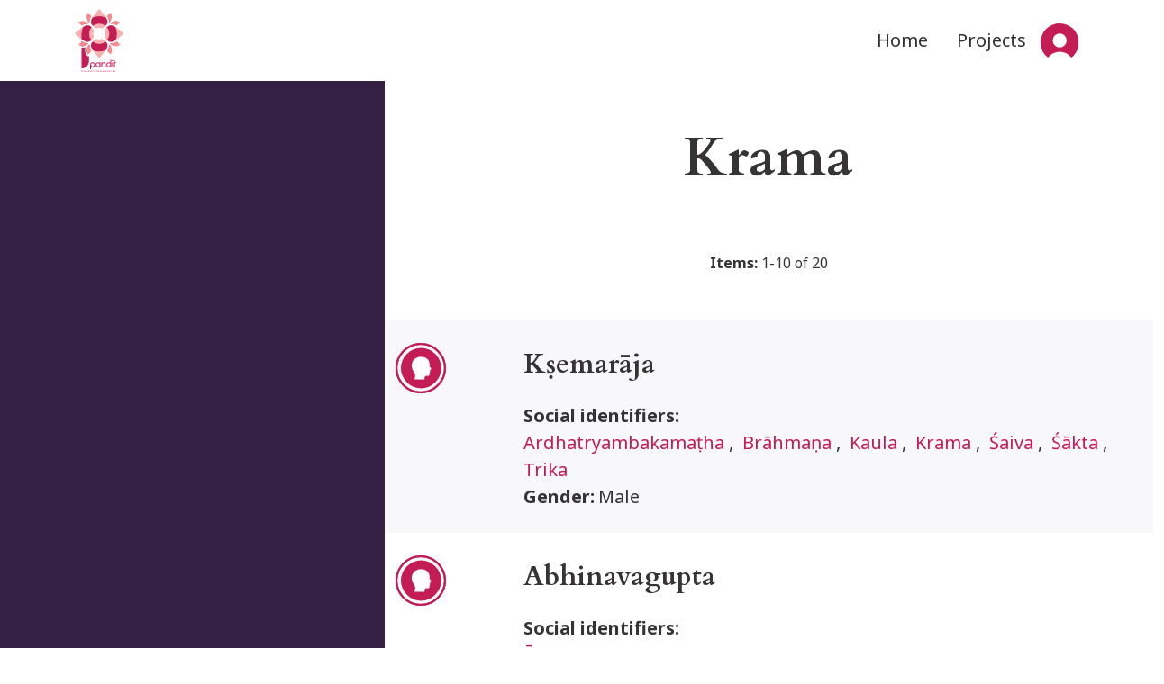

--- FILE ---
content_type: text/html; charset=UTF-8
request_url: https://www.panditproject.org/label/255/social
body_size: 5828
content:
<!DOCTYPE html>
<html lang="en" dir="ltr">
  <head>
    <meta charset="utf-8" />
<meta name="Generator" content="Drupal 10 (https://www.drupal.org)" />
<meta name="MobileOptimized" content="width" />
<meta name="HandheldFriendly" content="true" />
<meta name="viewport" content="width=device-width, initial-scale=1, shrink-to-fit=no" />
<meta http-equiv="x-ua-compatible" content="ie=edge" />
<link rel="icon" href="/themes/custom/pandit_base/images/icons/favicon.ico" type="image/vnd.microsoft.icon" />

    <title>Krama | Pandit</title>
    <link rel="stylesheet" media="all" href="/core/assets/vendor/jquery.ui/themes/base/core.css?t9674j" />
<link rel="stylesheet" media="all" href="/core/assets/vendor/jquery.ui/themes/base/controlgroup.css?t9674j" />
<link rel="stylesheet" media="all" href="/core/assets/vendor/jquery.ui/themes/base/checkboxradio.css?t9674j" />
<link rel="stylesheet" media="all" href="/core/assets/vendor/jquery.ui/themes/base/resizable.css?t9674j" />
<link rel="stylesheet" media="all" href="/core/assets/vendor/jquery.ui/themes/base/button.css?t9674j" />
<link rel="stylesheet" media="all" href="/core/assets/vendor/jquery.ui/themes/base/dialog.css?t9674j" />
<link rel="stylesheet" media="all" href="/core/misc/components/progress.module.css?t9674j" />
<link rel="stylesheet" media="all" href="/core/misc/components/ajax-progress.module.css?t9674j" />
<link rel="stylesheet" media="all" href="/core/modules/system/css/components/align.module.css?t9674j" />
<link rel="stylesheet" media="all" href="/core/modules/system/css/components/fieldgroup.module.css?t9674j" />
<link rel="stylesheet" media="all" href="/core/modules/system/css/components/container-inline.module.css?t9674j" />
<link rel="stylesheet" media="all" href="/core/modules/system/css/components/clearfix.module.css?t9674j" />
<link rel="stylesheet" media="all" href="/core/modules/system/css/components/details.module.css?t9674j" />
<link rel="stylesheet" media="all" href="/core/modules/system/css/components/hidden.module.css?t9674j" />
<link rel="stylesheet" media="all" href="/core/modules/system/css/components/item-list.module.css?t9674j" />
<link rel="stylesheet" media="all" href="/core/modules/system/css/components/js.module.css?t9674j" />
<link rel="stylesheet" media="all" href="/core/modules/system/css/components/nowrap.module.css?t9674j" />
<link rel="stylesheet" media="all" href="/core/modules/system/css/components/position-container.module.css?t9674j" />
<link rel="stylesheet" media="all" href="/core/modules/system/css/components/reset-appearance.module.css?t9674j" />
<link rel="stylesheet" media="all" href="/core/modules/system/css/components/resize.module.css?t9674j" />
<link rel="stylesheet" media="all" href="/core/modules/system/css/components/system-status-counter.css?t9674j" />
<link rel="stylesheet" media="all" href="/core/modules/system/css/components/system-status-report-counters.css?t9674j" />
<link rel="stylesheet" media="all" href="/core/modules/system/css/components/system-status-report-general-info.css?t9674j" />
<link rel="stylesheet" media="all" href="/core/modules/system/css/components/tablesort.module.css?t9674j" />
<link rel="stylesheet" media="all" href="/core/modules/ckeditor5/css/ckeditor5.dialog.fix.css?t9674j" />
<link rel="stylesheet" media="all" href="/modules/composer/jquery_ui/assets/vendor/jquery.ui/themes/base/core.css?t9674j" />
<link rel="stylesheet" media="all" href="/modules/composer/jquery_ui/assets/vendor/jquery.ui/themes/base/menu.css?t9674j" />
<link rel="stylesheet" media="all" href="/modules/composer/jquery_ui/assets/vendor/jquery.ui/themes/base/autocomplete.css?t9674j" />
<link rel="stylesheet" media="all" href="/core/modules/views/css/views.module.css?t9674j" />
<link rel="stylesheet" media="all" href="/core/assets/vendor/jquery.ui/themes/base/theme.css?t9674j" />
<link rel="stylesheet" media="all" href="/modules/composer/jquery_ui/assets/vendor/jquery.ui/themes/base/theme.css?t9674j" />
<link rel="stylesheet" media="all" href="/themes/composer/bootstrap_barrio/css/components/node.css?t9674j" />
<link rel="stylesheet" media="all" href="/themes/composer/bootstrap_barrio/css/components/form.css?t9674j" />
<link rel="stylesheet" media="all" href="/themes/composer/bootstrap_barrio/css/colors/messages/messages-light.css?t9674j" />
<link rel="stylesheet" media="all" href="/themes/custom/pandit_base/css/style.css?t9674j" />
<link rel="stylesheet" media="all" href="/themes/composer/bootstrap_barrio/css/components/navigation.css?t9674j" />

    
  </head>
  <body class="layout-one-sidebar layout-sidebar-first page-taxonomy-term-255 page-vocabulary-social-identifiers page-view-taxonomy-term path-taxonomy">
    <a href="#main-content" class="visually-hidden-focusable">
      Skip to main content
    </a>
    
      <div class="dialog-off-canvas-main-canvas" data-off-canvas-main-canvas>
    <div id="page-wrapper">
        <div id="page">
                    <header id="header" class="header " role="banner" aria-label="Site header">
                                    <nav class="navbar navbar-expand-md">
                        <div class="container-fluid mx-0 nav-bar-container-margin-setter">
                            <button class="navbar-toggler" type="button" data-bs-toggle="collapse" data-bs-target="#navbarSupportedContent" aria-controls="navbarSupportedContent" aria-expanded="false" aria-label="Toggle navigation">
                                <span class="navbar-toggler-icon"></span>
                            </button>
                            <a href="/" title="Home" rel="home" class="navbar-brand">
                                <img src="/themes/custom/pandit_base/images/logo/Logo-nav.svg"/>
                            </a>
                            <div class="collapse navbar-collapse nav-bar-menu-float-right" id="navbarSupportedContent">
                                  <nav role="navigation" aria-labelledby="block-mainnavigation-2-menu" id="block-mainnavigation-2" class="block block-menu navigation menu--main">
            
  <h2 class="visually-hidden" id="block-mainnavigation-2-menu">Main navigation</h2>
  

        
          <ul class="navbar-nav me-auto mb-lg-0">
            <li class="nav-item ">
                                  <a href="/index.php/" class="nav-link nav-link--indexphp-" data-drupal-link-system-path="&lt;front&gt;">Home</a>
              </li>
          <li class="nav-item ">
                                  <a href="/index.php/projects" title="View all Pandit&#039;s projects" class="nav-link nav-link--indexphp-projects" data-drupal-link-system-path="projects">Projects</a>
              </li>
      </ul>
    


  </nav>
<nav role="navigation" aria-labelledby="block-useraccountmenu-2-menu" id="block-useraccountmenu-2" class="block block-menu navigation menu--account">
            
  <h2 class="visually-hidden" id="block-useraccountmenu-2-menu">User account menu</h2>
  

        
              <ul class="navbar-nav me-auto mb-lg-0 dropdown-menu-account">
                      <li class="nav-item dropdown">
                                                  <span class="nav-link dropdown-toggle" data-bs-toggle="dropdown" aria-expanded="false" role="button">User</span>
                            <ul class="dropdown-menu">
                          <li class="nav-item ">
                                                  <a href="/user/register" title="Create an account" class="nav-link nav-link--user-register" data-drupal-link-system-path="user/register">Sign up</a>
                      </li>
                  <li class="nav-item ">
                                                  <a href="/user/login?current=/label/255/social" class="nav-link nav-link--user-login" data-drupal-link-system-path="user/login">Log in</a>
                      </li>
              </ul>
  
                      </li>
              </ul>
  


  </nav>
<nav role="navigation" aria-labelledby="block-pandit-base-usermobilemenu-menu" id="block-pandit-base-usermobilemenu" class="block block-menu navigation menu--user-mobile-menu">
            
  <h2 class="visually-hidden" id="block-pandit-base-usermobilemenu-menu">User mobile menu</h2>
  

        
          <ul class="navbar-nav me-auto mb-lg-0">
            <li class="nav-item ">
                                  <a href="/user/login?current=/label/255/social" title="Log into the site" class="nav-link nav-link--user-login" data-drupal-link-system-path="user/login">Login</a>
              </li>
          <li class="nav-item ">
                                  <a href="/user/register" title="Create an account" class="nav-link nav-link--user-register" data-drupal-link-system-path="user/register">Sign up</a>
              </li>
      </ul>
    


  </nav>


                            </div>
                        </div>
                    </nav>
                            </header>
                                <div id="main-wrapper" class="layout-main-wrapper clearfix">
                <div id="main">
        <div class="main-grid-container main-grid-container-search">                             <div class="title_area">
                    <aside class="section" role="heading">
                        
    <section class="section">
        
    <div class="background-to-edge">
        <div class="block block-content-title">
            <h1>Krama
            </h1>
        </div>
    </div>


    </section>

                    </aside>
                </div>
            
            <main class="main-content mt-md-5" data-bs-spy="scroll" data-bs-target="#navbar-toc" data-bs-smooth-scroll="true">
                <section class="section content-blocks">
                    <a id="main-content" tabindex="-1"></a>
                      <div data-drupal-messages-fallback class="hidden"></div><div class="views-element-container"><div class="view view-taxonomy-term view-id-taxonomy_term view-display-id-page_1 js-view-dom-id-550c5db704ca5e02b6074562afcad0044240ba39049570477e53e368ce1a46eb">
  
    
      <div class="header-and-feed-icons">
              <div class="view-header">
          <div id="taxonomy-term-255" class="taxonomy-term vocabulary-social-identifiers">
  
    
  <div class="content">
    
  </div>
</div>
<strong>Items:</strong> 1-10 of 20
        </div>
                  </div>
      
      <div class="view-content row">
      <div class="search-results-list">
  
  <ul class="search-results-list-item">

          <li>



<article data-history-node-id="85365" class="node node--type-person node--promoted quick-search-results-item node--view-mode-quick-search-preview clearfix">
    <div class="container-fluid">
        <div class="row">
            <div class="preview-top-part entity-icon-col col-md-2 col-sm-12 ">
                <img class="entity-identifier-icon entity_identifier-icon-" src="/themes/custom/pandit_base/images/icons/entity-types/entity-person.svg" />
            </div>
            <div class="preview-top-part col-md-10 col-sm-12 ">
                <h2 class="node__title">
                    <a href="/index.php/entity/85365/person" rel="bookmark"><span class="field field--name-title field--type-string field--label-hidden">Kṣemarāja</span>
</a>
                </h2>
            </div>
        </div>

        <div class="row">
            <div class="col-md-2 col-sm-12 ">
            </div>
            <div class="entity-content-col col-md-10 col-sm-12 ">
                <div class="node__content clearfix">
                      <div class="field field--name-field-social-identifiers field--type-entity-reference field--label-inline">
    <div class="field__label">Social identifiers:</div>
          <div class='field__items'>
                              <div class="field__item" title="Social identifiers"><a href="/index.php/label/262/social" hreflang="en">Ardhatryambakamaṭha</a></div>
          <span class="field-value-items-separator">,&nbsp;&#32;</span>            <div class="field__item" title="Social identifiers"><a href="/index.php/label/160/social" hreflang="en">Brāhmaṇa</a></div>
          <span class="field-value-items-separator">,&nbsp;&#32;</span>            <div class="field__item" title="Social identifiers"><a href="/index.php/label/260/social" hreflang="en">Kaula</a></div>
          <span class="field-value-items-separator">,&nbsp;&#32;</span>            <div class="field__item" title="Social identifiers"><a href="/index.php/label/255/social" hreflang="en">Krama</a></div>
          <span class="field-value-items-separator">,&nbsp;&#32;</span>            <div class="field__item" title="Social identifiers"><a href="/index.php/label/132/social" hreflang="en">Śaiva</a></div>
          <span class="field-value-items-separator">,&nbsp;&#32;</span>            <div class="field__item" title="Social identifiers"><a href="/index.php/label/259/social" hreflang="en">Śākta</a></div>
          <span class="field-value-items-separator">,&nbsp;&#32;</span>            <div class="field__item" title="Social identifiers"><a href="/index.php/label/261/social" hreflang="en">Trika</a></div>
              </div>
      </div>
  <div class="field field--name-field-gender field--type-list-string field--label-inline">
    <div class="field__label">Gender:</div>
                              <div class="field__item" title="Gender">Male</div>
          </div>

                </div>
            </div>
        </div>

    </div>
</article>




</li>
          <li>



<article data-history-node-id="85352" class="node node--type-person node--promoted quick-search-results-item node--view-mode-quick-search-preview clearfix">
    <div class="container-fluid">
        <div class="row">
            <div class="preview-top-part entity-icon-col col-md-2 col-sm-12 ">
                <img class="entity-identifier-icon entity_identifier-icon-" src="/themes/custom/pandit_base/images/icons/entity-types/entity-person.svg" />
            </div>
            <div class="preview-top-part col-md-10 col-sm-12 ">
                <h2 class="node__title">
                    <a href="/index.php/entity/85352/person" rel="bookmark"><span class="field field--name-title field--type-string field--label-hidden">Abhinavagupta</span>
</a>
                </h2>
            </div>
        </div>

        <div class="row">
            <div class="col-md-2 col-sm-12 ">
            </div>
            <div class="entity-content-col col-md-10 col-sm-12 ">
                <div class="node__content clearfix">
                      <div class="field field--name-field-social-identifiers field--type-entity-reference field--label-inline">
    <div class="field__label">Social identifiers:</div>
          <div class='field__items'>
                              <div class="field__item" title="Social identifiers"><a href="/index.php/label/112/social" hreflang="en">Ācārya</a></div>
          <span class="field-value-items-separator">,&nbsp;&#32;</span>            <div class="field__item" title="Social identifiers"><a href="/index.php/label/262/social" hreflang="en">Ardhatryambakamaṭha</a></div>
          <span class="field-value-items-separator">,&nbsp;&#32;</span>            <div class="field__item" title="Social identifiers"><a href="/index.php/label/160/social" hreflang="en">Brāhmaṇa</a></div>
          <span class="field-value-items-separator">,&nbsp;&#32;</span>            <div class="field__item" title="Social identifiers"><a href="/index.php/label/260/social" hreflang="en">Kaula</a></div>
          <span class="field-value-items-separator">,&nbsp;&#32;</span>            <div class="field__item" title="Social identifiers"><a href="/index.php/label/255/social" hreflang="en">Krama</a></div>
          <span class="field-value-items-separator">,&nbsp;&#32;</span>            <div class="field__item" title="Social identifiers"><a href="/index.php/label/263/social" hreflang="en">Non-dual Śaivism</a></div>
          <span class="field-value-items-separator">,&nbsp;&#32;</span>            <div class="field__item" title="Social identifiers"><a href="/index.php/label/132/social" hreflang="en">Śaiva</a></div>
          <span class="field-value-items-separator">,&nbsp;&#32;</span>            <div class="field__item" title="Social identifiers"><a href="/index.php/label/259/social" hreflang="en">Śākta</a></div>
          <span class="field-value-items-separator">,&nbsp;&#32;</span>            <div class="field__item" title="Social identifiers"><a href="/index.php/label/261/social" hreflang="en">Trika</a></div>
              </div>
      </div>
  <div class="field field--name-field-gender field--type-list-string field--label-inline">
    <div class="field__label">Gender:</div>
                              <div class="field__item" title="Gender">Male</div>
          </div>
  <div class="field field--name-field-place-birth field--type-entity-reference field--label-inline">
    <div class="field__label">Site of birth:</div>
                              <div class="field__item" title="Site of birth"><a href="/index.php/entity/96337/site" hreflang="und">Kashmir</a></div>
          </div>

                </div>
            </div>
        </div>

    </div>
</article>




</li>
          <li>



<article data-history-node-id="85318" class="node node--type-person node--promoted quick-search-results-item node--view-mode-quick-search-preview clearfix">
    <div class="container-fluid">
        <div class="row">
            <div class="preview-top-part entity-icon-col col-md-2 col-sm-12 ">
                <img class="entity-identifier-icon entity_identifier-icon-" src="/themes/custom/pandit_base/images/icons/entity-types/entity-person.svg" />
            </div>
            <div class="preview-top-part col-md-10 col-sm-12 ">
                <h2 class="node__title">
                    <a href="/index.php/entity/85318/person" rel="bookmark"><span class="field field--name-title field--type-string field--label-hidden">Lakṣmaṇagupta</span>
</a>
                </h2>
            </div>
        </div>

        <div class="row">
            <div class="col-md-2 col-sm-12 ">
            </div>
            <div class="entity-content-col col-md-10 col-sm-12 ">
                <div class="node__content clearfix">
                      <div class="field field--name-field-social-identifiers field--type-entity-reference field--label-inline">
    <div class="field__label">Social identifiers:</div>
          <div class='field__items'>
                              <div class="field__item" title="Social identifiers"><a href="/index.php/label/160/social" hreflang="en">Brāhmaṇa</a></div>
          <span class="field-value-items-separator">,&nbsp;&#32;</span>            <div class="field__item" title="Social identifiers"><a href="/index.php/label/260/social" hreflang="en">Kaula</a></div>
          <span class="field-value-items-separator">,&nbsp;&#32;</span>            <div class="field__item" title="Social identifiers"><a href="/index.php/label/255/social" hreflang="en">Krama</a></div>
          <span class="field-value-items-separator">,&nbsp;&#32;</span>            <div class="field__item" title="Social identifiers"><a href="/index.php/label/132/social" hreflang="en">Śaiva</a></div>
          <span class="field-value-items-separator">,&nbsp;&#32;</span>            <div class="field__item" title="Social identifiers"><a href="/index.php/label/259/social" hreflang="en">Śākta</a></div>
          <span class="field-value-items-separator">,&nbsp;&#32;</span>            <div class="field__item" title="Social identifiers"><a href="/index.php/label/261/social" hreflang="en">Trika</a></div>
              </div>
      </div>
  <div class="field field--name-field-gender field--type-list-string field--label-inline">
    <div class="field__label">Gender:</div>
                              <div class="field__item" title="Gender">Male</div>
          </div>

                </div>
            </div>
        </div>

    </div>
</article>




</li>
          <li>



<article data-history-node-id="41216" class="node node--type-person node--promoted quick-search-results-item node--view-mode-quick-search-preview clearfix">
    <div class="container-fluid">
        <div class="row">
            <div class="preview-top-part entity-icon-col col-md-2 col-sm-12 ">
                <img class="entity-identifier-icon entity_identifier-icon-" src="/themes/custom/pandit_base/images/icons/entity-types/entity-person.svg" />
            </div>
            <div class="preview-top-part col-md-10 col-sm-12 ">
                <h2 class="node__title">
                    <a href="/index.php/entity/41216/person" rel="bookmark"><span class="field field--name-title field--type-string field--label-hidden">Arṇasiṃha</span>
</a>
                </h2>
            </div>
        </div>

        <div class="row">
            <div class="col-md-2 col-sm-12 ">
            </div>
            <div class="entity-content-col col-md-10 col-sm-12 ">
                <div class="node__content clearfix">
                      <div class="field field--name-field-social-identifiers field--type-entity-reference field--label-inline">
    <div class="field__label">Social identifiers:</div>
          <div class='field__items'>
                              <div class="field__item" title="Social identifiers"><a href="/index.php/label/255/social" hreflang="en">Krama</a></div>
              </div>
      </div>
  <div class="field field--name-field-gender field--type-list-string field--label-inline">
    <div class="field__label">Gender:</div>
                              <div class="field__item" title="Gender">Male</div>
          </div>

                </div>
            </div>
        </div>

    </div>
</article>




</li>
          <li>



<article data-history-node-id="41215" class="node node--type-person node--promoted quick-search-results-item node--view-mode-quick-search-preview clearfix">
    <div class="container-fluid">
        <div class="row">
            <div class="preview-top-part entity-icon-col col-md-2 col-sm-12 ">
                <img class="entity-identifier-icon entity_identifier-icon-" src="/themes/custom/pandit_base/images/icons/entity-types/entity-person.svg" />
            </div>
            <div class="preview-top-part col-md-10 col-sm-12 ">
                <h2 class="node__title">
                    <a href="/index.php/entity/41215/person" rel="bookmark"><span class="field field--name-title field--type-string field--label-hidden">Nāga</span>
</a>
                </h2>
            </div>
        </div>

        <div class="row">
            <div class="col-md-2 col-sm-12 ">
            </div>
            <div class="entity-content-col col-md-10 col-sm-12 ">
                <div class="node__content clearfix">
                      <div class="field field--name-field-social-identifiers field--type-entity-reference field--label-inline">
    <div class="field__label">Social identifiers:</div>
          <div class='field__items'>
                              <div class="field__item" title="Social identifiers"><a href="/index.php/label/255/social" hreflang="en">Krama</a></div>
              </div>
      </div>
  <div class="field field--name-field-gender field--type-list-string field--label-inline">
    <div class="field__label">Gender:</div>
                              <div class="field__item" title="Gender">Male</div>
          </div>

                </div>
            </div>
        </div>

    </div>
</article>




</li>
          <li>



<article data-history-node-id="41214" class="node node--type-person node--promoted quick-search-results-item node--view-mode-quick-search-preview clearfix">
    <div class="container-fluid">
        <div class="row">
            <div class="preview-top-part entity-icon-col col-md-2 col-sm-12 ">
                <img class="entity-identifier-icon entity_identifier-icon-" src="/themes/custom/pandit_base/images/icons/entity-types/entity-person.svg" />
            </div>
            <div class="preview-top-part col-md-10 col-sm-12 ">
                <h2 class="node__title">
                    <a href="/index.php/entity/41214/person" rel="bookmark"><span class="field field--name-title field--type-string field--label-hidden">Someśvara</span>
</a>
                </h2>
            </div>
        </div>

        <div class="row">
            <div class="col-md-2 col-sm-12 ">
            </div>
            <div class="entity-content-col col-md-10 col-sm-12 ">
                <div class="node__content clearfix">
                      <div class="field field--name-field-social-identifiers field--type-entity-reference field--label-inline">
    <div class="field__label">Social identifiers:</div>
          <div class='field__items'>
                              <div class="field__item" title="Social identifiers"><a href="/index.php/label/255/social" hreflang="en">Krama</a></div>
              </div>
      </div>
  <div class="field field--name-field-gender field--type-list-string field--label-inline">
    <div class="field__label">Gender:</div>
                              <div class="field__item" title="Gender">Male</div>
          </div>

                </div>
            </div>
        </div>

    </div>
</article>




</li>
          <li>



<article data-history-node-id="41213" class="node node--type-person node--promoted quick-search-results-item node--view-mode-quick-search-preview clearfix">
    <div class="container-fluid">
        <div class="row">
            <div class="preview-top-part entity-icon-col col-md-2 col-sm-12 ">
                <img class="entity-identifier-icon entity_identifier-icon-" src="/themes/custom/pandit_base/images/icons/entity-types/entity-person.svg" />
            </div>
            <div class="preview-top-part col-md-10 col-sm-12 ">
                <h2 class="node__title">
                    <a href="/index.php/entity/41213/person" rel="bookmark"><span class="field field--name-title field--type-string field--label-hidden">Paṅkaka</span>
</a>
                </h2>
            </div>
        </div>

        <div class="row">
            <div class="col-md-2 col-sm-12 ">
            </div>
            <div class="entity-content-col col-md-10 col-sm-12 ">
                <div class="node__content clearfix">
                      <div class="field field--name-field-social-identifiers field--type-entity-reference field--label-inline">
    <div class="field__label">Social identifiers:</div>
          <div class='field__items'>
                              <div class="field__item" title="Social identifiers"><a href="/index.php/label/255/social" hreflang="en">Krama</a></div>
              </div>
      </div>
  <div class="field field--name-field-gender field--type-list-string field--label-inline">
    <div class="field__label">Gender:</div>
                              <div class="field__item" title="Gender">Male</div>
          </div>

                </div>
            </div>
        </div>

    </div>
</article>




</li>
          <li>



<article data-history-node-id="41212" class="node node--type-person node--promoted quick-search-results-item node--view-mode-quick-search-preview clearfix">
    <div class="container-fluid">
        <div class="row">
            <div class="preview-top-part entity-icon-col col-md-2 col-sm-12 ">
                <img class="entity-identifier-icon entity_identifier-icon-" src="/themes/custom/pandit_base/images/icons/entity-types/entity-person.svg" />
            </div>
            <div class="preview-top-part col-md-10 col-sm-12 ">
                <h2 class="node__title">
                    <a href="/index.php/entity/41212/person" rel="bookmark"><span class="field field--name-title field--type-string field--label-hidden">Sajjana</span>
</a>
                </h2>
            </div>
        </div>

        <div class="row">
            <div class="col-md-2 col-sm-12 ">
            </div>
            <div class="entity-content-col col-md-10 col-sm-12 ">
                <div class="node__content clearfix">
                      <div class="field field--name-field-social-identifiers field--type-entity-reference field--label-inline">
    <div class="field__label">Social identifiers:</div>
          <div class='field__items'>
                              <div class="field__item" title="Social identifiers"><a href="/index.php/label/255/social" hreflang="en">Krama</a></div>
              </div>
      </div>
  <div class="field field--name-field-gender field--type-list-string field--label-inline">
    <div class="field__label">Gender:</div>
                              <div class="field__item" title="Gender">Male</div>
          </div>

                </div>
            </div>
        </div>

    </div>
</article>




</li>
          <li>



<article data-history-node-id="41211" class="node node--type-person node--promoted quick-search-results-item node--view-mode-quick-search-preview clearfix">
    <div class="container-fluid">
        <div class="row">
            <div class="preview-top-part entity-icon-col col-md-2 col-sm-12 ">
                <img class="entity-identifier-icon entity_identifier-icon-" src="/themes/custom/pandit_base/images/icons/entity-types/entity-person.svg" />
            </div>
            <div class="preview-top-part col-md-10 col-sm-12 ">
                <h2 class="node__title">
                    <a href="/index.php/entity/41211/person" rel="bookmark"><span class="field field--name-title field--type-string field--label-hidden">Jaiyaka</span>
</a>
                </h2>
            </div>
        </div>

        <div class="row">
            <div class="col-md-2 col-sm-12 ">
            </div>
            <div class="entity-content-col col-md-10 col-sm-12 ">
                <div class="node__content clearfix">
                      <div class="field field--name-field-social-identifiers field--type-entity-reference field--label-inline">
    <div class="field__label">Social identifiers:</div>
          <div class='field__items'>
                              <div class="field__item" title="Social identifiers"><a href="/index.php/label/255/social" hreflang="en">Krama</a></div>
              </div>
      </div>
  <div class="field field--name-field-gender field--type-list-string field--label-inline">
    <div class="field__label">Gender:</div>
                              <div class="field__item" title="Gender">Male</div>
          </div>

                </div>
            </div>
        </div>

    </div>
</article>




</li>
          <li>



<article data-history-node-id="41210" class="node node--type-person node--promoted quick-search-results-item node--view-mode-quick-search-preview clearfix">
    <div class="container-fluid">
        <div class="row">
            <div class="preview-top-part entity-icon-col col-md-2 col-sm-12 ">
                <img class="entity-identifier-icon entity_identifier-icon-" src="/themes/custom/pandit_base/images/icons/entity-types/entity-person.svg" />
            </div>
            <div class="preview-top-part col-md-10 col-sm-12 ">
                <h2 class="node__title">
                    <a href="/index.php/entity/41210/person" rel="bookmark"><span class="field field--name-title field--type-string field--label-hidden">Nandaka</span>
</a>
                </h2>
            </div>
        </div>

        <div class="row">
            <div class="col-md-2 col-sm-12 ">
            </div>
            <div class="entity-content-col col-md-10 col-sm-12 ">
                <div class="node__content clearfix">
                      <div class="field field--name-field-social-identifiers field--type-entity-reference field--label-inline">
    <div class="field__label">Social identifiers:</div>
          <div class='field__items'>
                              <div class="field__item" title="Social identifiers"><a href="/index.php/label/255/social" hreflang="en">Krama</a></div>
              </div>
      </div>
  <div class="field field--name-field-gender field--type-list-string field--label-inline">
    <div class="field__label">Gender:</div>
                              <div class="field__item" title="Gender">Male</div>
          </div>

                </div>
            </div>
        </div>

    </div>
</article>




</li>
    
  </ul>

</div>

    </div>
  
      
    <nav aria-label="pagination-heading" class="search-result-pager">
        <h4 id="pagination-heading" class="visually-hidden">Pagination</h4>
        <ul class="pagination js-pager__items">
                            <li class="page-item pager-next-prev-link pager-prev-link">
                    <a  href="#" title="Go to previous page" rel="prev" class="search-page-link disabled">
                        <span aria-hidden="true">Previous</span>
                        <span class="visually-hidden">Previous page</span>
                    </a>
                </li>
                        <li><div class="pager-separator"></div></li>
                                                                            <li class="page-item pager-page-number page-item-link active">
                                            <span class="search-page-link">1</span>
                                    </li>
                                                                            <li class="page-item pager-page-number page-item-link">
                    <a href="?page=%2C1" title="Go to last page" class="search-page-link">
                        <span aria-hidden="true">2</span>
                        <span class="visually-hidden">Last page</span>
                    </a>
                </li>
                                    <li><div class="pager-separator"></div></li>
                            <li class="pager__item--next page-item pager-next-prev-link pager-next-link">
                    <a href="?page=%2C1" title="Go to next page" rel="next" class="search-page-link active-link">
                        <span aria-hidden="true">Next</span>
                        <span class="visually-hidden">Next page</span>
                    </a>
                </li>
                    </ul>
    </nav>

        </div>
</div>


                </section>
            </main>
                            <div class="sidebar_first sidebar">                     <div class="side-bar-height-filler"></div>
                    <aside class="section" role="complementary">
                        <div class="px-5 scrollable-search-form">
                            
                        </div>
                    </aside>
                </div>
                    </div>
    </div>
        </div>
                <footer class="site-footer">
                            <div class="container-fluid">
                                            
                          <section class="row region region-footer-second">
    <div class="container">
    <div class="row">
        <div class="col-md-3 footer-first hide-on-mobile-and-table">
            <h3 class="footer-menu-title">Explore Pandit</h3>
            <ul class="links"><li class="_"><a href="/contact" title="Contact Pandit&#039;s team">Contact Us</a></li><li class="_"><a href="/about" title="Read about Pandit Project">About us</a></li><li class="_"><a href="/user/login?current=/label/255/social" title="Log into the site">Login</a></li></ul>
            <div class="quick-search-form block block-pandit-search block-quick-search-block" data-drupal-selector="quick-search-form">
             <div class="content">
            
<form action="/label/255/social" method="post" id="quick-search-form" accept-charset="UTF-8">
  <div class="advanced-search-link"><a href="/search">Advanced Search</a></div><input autocomplete="off" data-drupal-selector="form-pld2rymybpzatq-dxacbyslraf10iyqqsier9tausag" type="hidden" name="form_build_id" value="form-pLD2RymyBPZaTQ_dXacBySLRaf10iyQQsiER9TaUSAg" class="form-control" />
<input data-drupal-selector="edit-quick-search-form" type="hidden" name="form_id" value="quick_search_form" class="form-control" />
<div data-drupal-selector="edit-actions" class="form-actions js-form-wrapper form-wrapper mb-3" id="edit-actions">




    <div class="js-form-item js-form-type-textfield form-type-textfield js-form-item-quick-search-text-input form-item-quick-search-text-input form-no-label mb-3">
                                                    <input data-drupal-selector="edit-quick-search-text-input" type="text" id="edit-quick-search-text-input" name="quick_search_text_input" value="" size="64" maxlength="64" class="form-control" />

                                            </div>
<div class="search-button-wrapper"><button data-drupal-selector="edit-submit" type="submit" id="edit-submit" name="op" value="" class="button js-form-submit form-submit btn btn-primary"></button>
</div></div>

</form>

        </div>
    </div>

        </div>
        <div class="col-md-6 footer-middle align-self-end">
            <img  src=/themes/custom/pandit_base/images/logo/logo-with-text-no-slogan.svg />
            <p><a href="/">ADD CONTACT EMAIL</a></p><p>© Copyright 2024. panditproject.org - All Rights Reserved.</p><p>Privacy Policy</p><p>Terms of Use</p>
        </div>
        <div class="col-md-3 hide-on-mobile-and-table">
            <h4>License:</h4><p>Sharing and remixing permitted under terms of the Creative Commons Attribution-NonCommercial-ShareAlike 4.0 International License</p>
        </div>
    </div>

</div>
  </section>

                        
                        
                                                        </div>
                    </footer>
    </div>
</div>

    <div class="modal" id="searchModal" tabindex="-1" aria-labelledby="searchModalLabel" aria-hidden="true">
        <div class="modal-dialog">
            <div class="modal-content">
                <div class="modal-header">
                    <h5 class="modal-title fs-5" id="search-popup-header">Search</h5>
                    <button type="button" class="btn-close" data-bs-dismiss="modal" aria-label="Exit Search"></button>
                </div>
                <div class="modal-body">
                    <div id="modal-search-form" class="search-form">
                        <div class="quick-search-form block block-pandit-search block-quick-search-block" data-drupal-selector="quick-search-form">
             <div class="content">
            
<form action="/label/255/social" method="post" id="quick-search-form" accept-charset="UTF-8">
  <div class="advanced-search-link"><a href="/search">Advanced Search</a></div><input autocomplete="off" data-drupal-selector="form-pld2rymybpzatq-dxacbyslraf10iyqqsier9tausag" type="hidden" name="form_build_id" value="form-pLD2RymyBPZaTQ_dXacBySLRaf10iyQQsiER9TaUSAg" class="form-control" />
<input data-drupal-selector="edit-quick-search-form" type="hidden" name="form_id" value="quick_search_form" class="form-control" />
<div data-drupal-selector="edit-actions" class="form-actions js-form-wrapper form-wrapper mb-3" id="edit-actions">




    <div class="js-form-item js-form-type-textfield form-type-textfield js-form-item-quick-search-text-input form-item-quick-search-text-input form-no-label mb-3">
                                                    <input data-drupal-selector="edit-quick-search-text-input" type="text" id="edit-quick-search-text-input" name="quick_search_text_input" value="" size="64" maxlength="64" class="form-control" />

                                            </div>
<div class="search-button-wrapper"><button data-drupal-selector="edit-submit" type="submit" id="edit-submit" name="op" value="" class="button js-form-submit form-submit btn btn-primary"></button>
</div></div>

</form>

        </div>
    </div>

                    </div>
                    <div id="modal-search-form-result"></div>
                </div>
                <div class="modal-footer">
                    <button type="button" class="btn btn-secondary close-button" data-bs-dismiss="modal">Exit Search</button>
                </div>
            </div>
        </div>
    </div>


    <div class="modal fade modal-reference-create-bs envelope-to-modal" id="drupal-bootstrap4-modal" tabindex="-1" aria-labelledby="exampleModalLabel" aria-hidden="true" data-href="">
        <div class="modal-dialog">
            <div class="modal-content">
                <div class="modal-header">
                    <h1 class="modal-title fs-5" id="exampleModalLabel">Modal title</h1>
                    <button type="button" class="btn-close" data-bs-dismiss="modal" aria-label="Close"></button>
                </div>

                <div class="modal-pre-body">
                    Explanation
                </div>
                <div class="modal-body modal-body-stam1">
                    ...
                </div>
                <div class="modal-footer">
                    <button type="button" class="btn btn-secondary" data-bs-dismiss="modal">Close</button>
                    <button type="button" class="btn btn-primary">Save changes</button>
                </div>
            </div>
        </div>
    </div>

  </div>

    
    <script type="application/json" data-drupal-selector="drupal-settings-json">{"path":{"baseUrl":"\/","pathPrefix":"","currentPath":"taxonomy\/term\/255","currentPathIsAdmin":false,"isFront":false,"currentLanguage":"en"},"pluralDelimiter":"\u0003","suppressDeprecationErrors":true,"ajaxPageState":{"libraries":"eJxt0MEOwiAMgOEXwnHQ91lKqKyzUELrdG_vZjRR8UKa7--hIYiYWoN6GrNEYB_0NQ2RgCUNMMPdhffaGKA1En-WlntNLAH4oLYyldT3TS_ac0ZVSKgjU5qs7wUWSmAk5U-TiK5CiWQbKfp4nPULfo76TNNaJyxOVzXMfie3EN7UP99h-4cr4wNp0nJs","theme":"pandit_base","theme_token":null},"ajaxTrustedUrl":{"form_action_p_pvdeGsVG5zNF_XLGPTvYSKCf43t8qZYSwcfZl2uzM":true},"user":{"uid":0,"permissionsHash":"122be014247ab3dfbb4ea5d2ec8ef2be430681021d029d52e8955817afccc280"}}</script>
<script src="/themes/custom/pandit_base/js/popper.min.js?t9674j"></script>
<script src="/themes/custom/pandit_base/js/bootstrap.min.js?t9674j"></script>
<script src="/core/assets/vendor/jquery/jquery.min.js?v=3.7.1"></script>
<script src="/core/assets/vendor/once/once.min.js?v=1.0.1"></script>
<script src="/core/misc/drupalSettingsLoader.js?v=10.5.4"></script>
<script src="/core/misc/drupal.js?v=10.5.4"></script>
<script src="/core/misc/drupal.init.js?v=10.5.4"></script>
<script src="/core/assets/vendor/jquery.ui/ui/version-min.js?v=10.5.4"></script>
<script src="/core/assets/vendor/jquery.ui/ui/data-min.js?v=10.5.4"></script>
<script src="/core/assets/vendor/jquery.ui/ui/disable-selection-min.js?v=10.5.4"></script>
<script src="/core/assets/vendor/jquery.ui/ui/jquery-patch-min.js?v=10.5.4"></script>
<script src="/core/assets/vendor/jquery.ui/ui/scroll-parent-min.js?v=10.5.4"></script>
<script src="/core/assets/vendor/jquery.ui/ui/unique-id-min.js?v=10.5.4"></script>
<script src="/core/assets/vendor/jquery.ui/ui/focusable-min.js?v=10.5.4"></script>
<script src="/core/assets/vendor/jquery.ui/ui/keycode-min.js?v=10.5.4"></script>
<script src="/core/assets/vendor/jquery.ui/ui/plugin-min.js?v=10.5.4"></script>
<script src="/core/assets/vendor/jquery.ui/ui/widget-min.js?v=10.5.4"></script>
<script src="/core/assets/vendor/jquery.ui/ui/labels-min.js?v=10.5.4"></script>
<script src="/core/assets/vendor/jquery.ui/ui/widgets/controlgroup-min.js?v=10.5.4"></script>
<script src="/core/assets/vendor/jquery.ui/ui/form-reset-mixin-min.js?v=10.5.4"></script>
<script src="/core/assets/vendor/jquery.ui/ui/widgets/mouse-min.js?v=10.5.4"></script>
<script src="/core/assets/vendor/jquery.ui/ui/widgets/checkboxradio-min.js?v=10.5.4"></script>
<script src="/core/assets/vendor/jquery.ui/ui/widgets/draggable-min.js?v=10.5.4"></script>
<script src="/core/assets/vendor/jquery.ui/ui/widgets/resizable-min.js?v=10.5.4"></script>
<script src="/core/assets/vendor/jquery.ui/ui/widgets/button-min.js?v=10.5.4"></script>
<script src="/core/assets/vendor/jquery.ui/ui/widgets/dialog-min.js?v=10.5.4"></script>
<script src="/modules/composer/jquery_ui/assets/vendor/jquery.ui/ui/version-min.js?v=1.13.2"></script>
<script src="/modules/composer/jquery_ui/assets/vendor/jquery.ui/ui/keycode-min.js?v=1.13.2"></script>
<script src="/modules/composer/jquery_ui/assets/vendor/jquery.ui/ui/position-min.js?v=1.13.2"></script>
<script src="/modules/composer/jquery_ui/assets/vendor/jquery.ui/ui/safe-active-element-min.js?v=1.13.2"></script>
<script src="/modules/composer/jquery_ui/assets/vendor/jquery.ui/ui/unique-id-min.js?v=1.13.2"></script>
<script src="/modules/composer/jquery_ui/assets/vendor/jquery.ui/ui/widget-min.js?v=1.13.2"></script>
<script src="/modules/composer/jquery_ui/assets/vendor/jquery.ui/ui/widgets/menu-min.js?v=1.13.2"></script>
<script src="/modules/composer/jquery_ui/assets/vendor/jquery.ui/ui/widgets/autocomplete-min.js?v=1.13.2"></script>
<script src="/core/assets/vendor/tabbable/index.umd.min.js?v=6.2.0"></script>
<script src="/core/assets/vendor/tua-body-scroll-lock/tua-bsl.umd.min.js?v=10.5.4"></script>
<script src="/core/misc/progress.js?v=10.5.4"></script>
<script src="/core/assets/vendor/loadjs/loadjs.min.js?v=4.3.0"></script>
<script src="/core/misc/debounce.js?v=10.5.4"></script>
<script src="/core/misc/announce.js?v=10.5.4"></script>
<script src="/core/misc/message.js?v=10.5.4"></script>
<script src="/themes/composer/bootstrap_barrio/js/messages.js?t9674j"></script>
<script src="/core/misc/ajax.js?v=10.5.4"></script>
<script src="/core/misc/displace.js?v=10.5.4"></script>
<script src="/core/misc/jquery.tabbable.shim.js?v=10.5.4"></script>
<script src="/core/misc/position.js?v=10.5.4"></script>
<script src="/core/misc/dialog/dialog-deprecation.js?v=10.5.4"></script>
<script src="/core/misc/dialog/dialog.js?v=10.5.4"></script>
<script src="/core/misc/dialog/dialog.position.js?v=10.5.4"></script>
<script src="/core/misc/dialog/dialog.jquery-ui.js?v=10.5.4"></script>
<script src="/core/modules/ckeditor5/js/ckeditor5.dialog.fix.js?v=10.5.4"></script>
<script src="/modules/composer/bootstrap4_modal/js/bs4_modal.dialog.js?v=10.5.4"></script>
<script src="/modules/composer/bootstrap4_modal/js/bs4_modal.dialog.ajax.js?v=10.5.4"></script>
<script src="//cdn.jsdelivr.net/npm/d3@7"></script>
<script src="/themes/custom/pandit_base/js/graph.js?t9674j"></script>
<script src="/modules/custom/pandit_search/js/pandit_search_quick_form.js?t9674j"></script>
<script src="/themes/custom/pandit_base/js/barrio.js?t9674j"></script>
<script src="/themes/custom/pandit_base/js/custom.js?t9674j"></script>
<script src="/themes/custom/pandit_base/js/search_result.js?t9674j"></script>
<script src="/themes/custom/pandit_base/js/content_page.js?t9674j"></script>
<script src="/themes/custom/pandit_base/js/copy_text.js?t9674j"></script>
<script src="/themes/custom/pandit_base/js/pandit_tooltip.js?t9674j"></script>
<script src="//cdn.jsdelivr.net/npm/hyphen@1.10.4/patterns/en-us.min.js"></script>
<script src="//cdn.jsdelivr.net/npm/hyphen@1.10.4/patterns/sa.min.js"></script>
<script src="//cdn.jsdelivr.net/npm/hyphen@1.10.4/hyphen.min.js"></script>
<script src="/themes/custom/pandit_base/js/pandit_hyphen.js?t9674j"></script>

  <script defer src="https://static.cloudflareinsights.com/beacon.min.js/vcd15cbe7772f49c399c6a5babf22c1241717689176015" integrity="sha512-ZpsOmlRQV6y907TI0dKBHq9Md29nnaEIPlkf84rnaERnq6zvWvPUqr2ft8M1aS28oN72PdrCzSjY4U6VaAw1EQ==" data-cf-beacon='{"version":"2024.11.0","token":"ff493df1424340539181100018425acd","r":1,"server_timing":{"name":{"cfCacheStatus":true,"cfEdge":true,"cfExtPri":true,"cfL4":true,"cfOrigin":true,"cfSpeedBrain":true},"location_startswith":null}}' crossorigin="anonymous"></script>
</body>
</html>


--- FILE ---
content_type: image/svg+xml
request_url: https://www.panditproject.org/themes/custom/pandit_base/images/icons/vertical-separator-line.svg
body_size: -178
content:
<svg xmlns="http://www.w3.org/2000/svg" width="1" height="53" viewBox="0 0 1 53">
  <line id="Line_36" data-name="Line 36" y2="53" transform="translate(0.5)" fill="none" stroke="#707070" stroke-width="1"/>
</svg>


--- FILE ---
content_type: image/svg+xml
request_url: https://www.panditproject.org/themes/custom/pandit_base/images/icons/arrow-prev.svg
body_size: -66
content:
<svg xmlns="http://www.w3.org/2000/svg" width="11.406" height="19.01" viewBox="0 0 11.406 19.01">
  <g id="arrow" transform="translate(11.406 19.01) rotate(180)">
    <path id="arrow-2" data-name="arrow" d="M9.5,11.406a1.726,1.726,0,0,1-1.331-.57l-7.6-7.6A1.838,1.838,0,0,1,.57.57a1.838,1.838,0,0,1,2.661,0L9.5,6.843,15.778.57a1.838,1.838,0,0,1,2.661,0,1.838,1.838,0,0,1,0,2.661l-7.6,7.6A1.726,1.726,0,0,1,9.5,11.406Z" transform="translate(0 19.009) rotate(-90)" fill="#170923"/>
  </g>
</svg>


--- FILE ---
content_type: application/javascript; charset=utf-8
request_url: https://cdn.jsdelivr.net/npm/hyphen@1.10.4/hyphen.min.js
body_size: 1423
content:
/**
 * Minified by jsDelivr using Terser v5.37.0.
 * Original file: /npm/hyphen@1.10.4/hyphen.js
 *
 * Do NOT use SRI with dynamically generated files! More information: https://www.jsdelivr.com/using-sri-with-dynamic-files
 */
!function(n,e){"function"==typeof define&&define.amd?define([],e):"object"==typeof module&&module.exports?module.exports=e():n.createHyphenator=e()}(this,(function(){var n=RegExp.prototype.test.bind(/\s|(?![\'])[\!-\@\[-\`\{-\~\u2013-\u203C]/);function e(n){var e=0;return[function(){return n[e++]},function(){return n.length===e+1}]}function t(n,t,r,o,i){for(var u,f,c,a,l,h,d,s,g,v,p,y,m=new Array(n.length+1),w=("."+n.toLocaleLowerCase()+".").split(""),b=-1,j=m.length;j--;)m[j]=0;for(d=function(n){var e=0,t=n;return[function(){if(!((t=n.slice(e++)).length<3))return t},function(){return 2===e}]}(w),s=d[0],g=d[1];u=s();)for(b++,g()&&b--,c=r,p=(v=e(u))[0],y=v[1];(f=p())&&void 0!==c[f];)if(c=(a=c[f])[0],l=a[1],void 0===c&&(c={},l=a),!y()&&void 0!==l){t[l].splice||(t[l]=t[l].slice("")),h=t[l];for(var x=0;x<h.length;x++)m[b+x]=Math.max(h[x],m[b+x])}m[0]=m[1]=m[m.length-1]=m[m.length-2]=0;var A="";for(j=0;j<m.length;j++)A+=(m[j]%2==1?i:"")+n.charAt(j);return A}function r(e,r,o,i,u,f,c,a,l){var h,d,s,g,v,p,y,m="",w=(d=function(e,t){return function(){var r="",o="";function i(){r+=o,o=""}function u(n){return r="",o="",n}return function(f,c){o+=f;var a=e.reduce((function(n,e){return n||e(i,[f,c])}),!1);if(!a&&(n(f)&&!n(c)&&i(),!n(f)&&n(c))){if(o.length>=t)return u([r,o]);i()}if(""===c)return(o.length<t||a)&&i(),u([r,o])}}}((c?[(y=!1,function(e,t){return y?">"===t[0]&&(e(),y=!1):"<"!==t[0]||n(t[1])&&"/"!==t[1]||(y=!0),y})]:[]).concat(function(e){var t=!1;return function(r,o){return t?!n(o[0])&&n(o[1])&&(r(),t=!1):n(o[0])||o[1]!==e||(t=!0),t}}(f)),a),s="",g="",v=0,p=d(),function(n){for(;v<n.length;){s=n.charAt(v++),g=n.charAt(v);var e=p(s,g);if(void 0!==e)return e}}),b=function(){};function j(){for(var n=new Date;(!l||new Date-n<10)&&(h=w(e));){if(h[1]){var u=h[1].length?"~"+h[1]:"";void 0===i[u]&&(i[u]=t(h[1],r,o,0,f)),h[1]=i[u]}m+=h[0]+h[1]}h?setTimeout(j):b(m)}return l?(setTimeout(j),new Promise((function(n){b=n}))):(j(),m)}var o=[],i="debug",u="exceptions",f="hyphenChar",c="minWordLength",a="object"==typeof global?global:"object"==typeof window?window:"object"==typeof self?self:{};function l(n,e){for(var t in n=n||{},e)n[t]=e[t];return n}function h(n){return n instanceof Array}function d(n,e,t,r){return!(e in n)||r&&!r(n[e])?t:n[e]}function s(n,e){return n.reduce((function(n,t){return n["~"+t.replace(/\-/g,"")]=t.replace(/\-/g,e),n}),{})}return function(n,e){var t=d(e=e||{},"async",false),g={},v=d(e,i,false),p={},y=d(e,f,"­"),m=n[0].split(","),w=JSON.parse(n[1]),b=d(e,c,5)|0,j=d(e,"html",true),x=d(e,u,o,h),A=y+b;if(p[A]={},n[2]&&(p[A]=s(n[2],y)),x&&x.length&&(p[A]=l(p[A],s(x,y))),g[A]=l({},p[A]),t&&!("Promise"in a))throw new Error("Failed to create hyphenator: Could not find global Promise object, needed for hyphenator to work in async mode");return function(e,a){d(a=a||{},i,v);var x=d(a,f,y),A=d(a,c,b)|0,C=d(a,u,o,h),L=x+A;return!p[L]&&n[2]&&(p[L]=s(n[2],x),g[L]=l(g[L],p[L])),C&&C.length&&(p[L]=l(p[L],s(C,x)),g[L]=l(g[L],p[L])),r(e,m,w,g[L],0,x,j,A,t)}}}));
//# sourceMappingURL=/sm/6ba06c4de8bff00615b45e8035b50365f65839b0b9bc0c7fd61348d4d0dbc313.map

--- FILE ---
content_type: application/javascript; charset=utf-8
request_url: https://cdn.jsdelivr.net/npm/hyphen@1.10.4/patterns/sa.min.js
body_size: 901
content:
/**
 * Minified by jsDelivr using Terser v5.39.0.
 * Original file: /npm/hyphen@1.10.4/patterns/sa.js
 *
 * Do NOT use SRI with dynamically generated files! More information: https://www.jsdelivr.com/using-sri-with-dynamic-files
 */
!function(h,e){"function"==typeof define&&define.amd?define([],e):"object"==typeof module&&module.exports?module.exports=["22,01,001,0001,021,0301,2,201,21,031,11,12,2001",'{"‍":0,"‌":0,"a":[{"̄":2,"i":[{"̈":5},4],"u":[{"̈":5},4],"í":4,"ì":4,"ú":4,"ù":4,"ï":9,"ü":9},1],"i":[{"̈":2,"̄":2},1],"u":[{"̈":2,"̄":2},1],"r":[{"̥":[{"̄":3},2],"̣":[{"̄":3},2],".":6,"k":[{".":6}],"g":[{".":6}],"t":[{"̣":[{".":6}],".":6}],"d":[{"̣":[{".":6}],".":6}],"p":[{".":6}],"b":[{".":6}],"ṭ":[{".":6}],"ḍ":[{".":6}]}],"l":[{"̥":[{"̄":3},2],"̣":[{"̄":3,".":6},2],".":6}],"e":1,"o":1,"k":[{".":6,"h":[{".":6}]}],"g":[{".":6,"h":[{".":6}]}],"n":[{"̇":[{".":6}],"̃":[{".":6}],"̣":[{".":6}],".":6}],"c":[{".":6,"h":[{".":6}]}],"j":[{".":6,"h":[{".":6}]}],"t":[{"̣":[{".":6,"h":[{".":6}]}],".":6,"h":[{".":6}]}],"d":[{"̣":[{".":6,"h":[{".":6}]}],".":6,"h":[{".":6}]}],"p":[{".":6,"h":[{".":6}]}],"b":[{".":6,"h":[{".":6}]}],"m":[{".":6,"̣":7,"̇":7,"̐":7}],"y":[{".":6}],"v":[{".":6}],"s":[{"́":[{".":6}],"̣":[{".":6}],".":6}],"h":[{".":6,"̣":7,"̱":7,"̮":7}],"̮":6,"̐":6,"̄":6,"̱":8,"́":8,"̀":8,"̈":6,"á":1,"à":1,"ā":1,"í":1,"ì":1,"ï":1,"ī":1,"ú":1,"ù":1,"ü":1,"ū":1,"é":1,"è":1,"ó":1,"ò":1,"ṅ":[{".":6}],"ñ":[{".":6}],"ṭ":[{".":6,"h":[{".":6}]}],"ḍ":[{".":6,"h":[{".":6}]}],"ṇ":[{".":6}],"ḷ":[{".":6}],"ś":[{".":6}],"ṣ":[{".":6}],"ṃ":8,"ṁ":8,"ḥ":8,"ẖ":8,"ḫ":8,"अ":10,"आ":10,"इ":10,"ई":10,"उ":10,"ऊ":10,"ऋ":10,"ॠ":10,"ऌ":10,"ॡ":10,"ए":10,"ऐ":10,"ओ":10,"औ":10,"ा":8,"ि":8,"ी":8,"ु":8,"ू":8,"ृ":8,"ॄ":8,"ॢ":8,"ॣ":8,"े":8,"ै":8,"ो":8,"ौ":8,"क":[{"्":[{".":6}]},10],"ख":[{"्":[{".":6}]},10],"ग":[{"्":[{".":6}]},10],"घ":[{"्":[{".":6}]},10],"ङ":[{"्":[{".":6}]},10],"च":[{"्":[{".":6}]},10],"छ":[{"्":[{".":6}]},10],"ज":[{"्":[{".":6}]},10],"झ":[{"्":[{".":6}]},10],"ञ":[{"्":[{".":6}]},10],"ट":[{"्":[{".":6}]},10],"ठ":[{"्":[{".":6}]},10],"ड":[{"्":[{".":6}]},10],"ढ":[{"्":[{".":6}]},10],"ण":[{"्":[{".":6}]},10],"त":[{"्":[{".":6}]},10],"थ":[{"्":[{".":6}]},10],"द":[{"्":[{".":6}]},10],"ध":[{"्":[{".":6}]},10],"न":[{"्":[{".":6}]},10],"प":[{"्":[{".":6}]},10],"फ":[{"्":[{".":6}]},10],"ब":[{"्":[{".":6}]},10],"भ":[{"्":[{".":6}]},10],"म":[{"्":[{".":6}]},10],"य":[{"्":[{".":6}]},10],"र":[{"्":[{".":6,"क":[{"्":[{".":6}]}],"ट":[{"्":[{".":6}]}],"त":[{"्":[{".":6}]}],"प":[{"्":[{".":6}]}]}]},10],"ल":[{"्":[{".":6}]},10],"ळ":[{"्":[{".":6}]},10],"व":[{"्":[{".":6}]},10],"श":[{"्":[{".":6}]},10],"ष":[{"्":[{".":6}]},10],"स":[{"्":[{".":6}]},10],"ह":[{"्":[{".":6}]},10],"ँ":6,"ं":6,"ः":6,"ऽ":0,"॑":6,"॒":6,"्":0,"অ":10,"আ":10,"ই":10,"ঈ":10,"উ":10,"ঊ":10,"ঋ":10,"ৠ":10,"ঌ":10,"ৡ":10,"এ":10,"ঐ":10,"ও":10,"ঔ":10,"া":8,"ি":8,"ী":8,"ু":8,"ূ":8,"ৃ":8,"ৄ":8,"ৢ":8,"ৣ":8,"ে":8,"ৈ":8,"ো":8,"ৌ":8,"ক":[{"্":[{".":6}]},10],"খ":[{"্":[{".":6}]},10],"গ":[{"্":[{".":6}]},10],"ঘ":[{"্":[{".":6}]},10],"ঙ":[{"্":[{".":6}]},10],"চ":[{"্":[{".":6}]},10],"ছ":[{"্":[{".":6}]},10],"জ":[{"্":[{".":6}]},10],"ঝ":[{"্":[{".":6}]},10],"ঞ":[{"্":[{".":6}]},10],"ট":[{"্":[{".":6}]},10],"ঠ":[{"্":[{".":6}]},10],"ড":[{"্":[{".":6}]},10],"ড়":[{"্":[{".":6}]},10],"ঢ":[{"্":[{".":6}]},10],"ঢ়":[{"্":[{".":6}]},10],"ণ":[{"্":[{".":6}]},10],"ত":[{"্":[{".":6}]},10],"থ":[{"্":[{".":6}]},10],"দ":[{"্":[{".":6}]},10],"ধ":[{"্":[{".":6}]},10],"ন":[{"্":[{".":6}]},10],"প":[{"্":[{".":6}]},10],"ফ":[{"্":[{".":6}]},10],"ব":[{"্":[{".":6}]},10],"ভ":[{"্":[{".":6}]},10],"ম":[{"্":[{".":6}]},10],"য":[{"্":[{".":6}]},10],"য়":[{"্":[{".":6}]},10],"র":[{"্":[{".":6,"ক":[{".":6}],"ট":[{".":6}],"ত":[{".":6}],"প":[{".":6}]}]},10],"ল":[{"্":[{".":6}]},10],"শ":[{"্":[{".":6}]},10],"ষ":[{"্":[{".":6}]},10],"স":[{"্":[{".":6}]},10],"হ":[{"্":[{".":6}]},10],"ৎ":11,"ঁ":6,"ং":6,"ঃ":6,"ঽ":0,"়":6,"ৗ":6,"্":0,"અ":10,"આ":10,"ઇ":10,"ઈ":10,"ઉ":10,"ઊ":10,"ઋ":10,"ૠ":10,"ઌ":10,"ૡ":10,"એ":10,"ઐ":10,"ઓ":10,"ઔ":10,"ા":8,"િ":8,"ી":8,"ુ":8,"ૂ":8,"ૃ":8,"ૄ":8,"ૢ":8,"ૣ":8,"ે":8,"ૈ":8,"ો":8,"ૌ":8,"ક":[{"્":[{".":6}]},10],"ખ":[{"્":[{".":6}]},10],"ગ":[{"્":[{".":6}]},10],"ઘ":[{"્":[{".":6}]},10],"ઙ":[{"્":[{".":6}]},10],"ચ":[{"્":[{".":6}]},10],"છ":[{"્":[{".":6}]},10],"જ":[{"્":[{".":6}]},10],"ઝ":[{"્":[{".":6}]},10],"ઞ":[{"્":[{".":6}]},10],"ટ":[{"્":[{".":6}]},10],"ઠ":[{"્":[{".":6}]},10],"ડ":[{"્":[{".":6}]},10],"ઢ":[{"્":[{".":6}]},10],"ણ":[{"્":[{".":6}]},10],"ત":[{"્":[{".":6}]},10],"થ":[{"્":[{".":6}]},10],"દ":[{"્":[{".":6}]},10],"ધ":[{"્":[{".":6}]},10],"ન":[{"્":[{".":6}]},10],"પ":[{"્":[{".":6}]},10],"ફ":[{"્":[{".":6}]},10],"બ":[{"્":[{".":6}]},10],"ભ":[{"્":[{".":6}]},10],"મ":[{"્":[{".":6}]},10],"ય":[{"્":[{".":6}]},10],"ર":[{"્":[{".":6,"ક":[{".":6}],"ટ":[{".":6}],"ત":[{".":6}],"પ":[{".":6}]}]},10],"લ":[{"્":[{".":6}]},10],"ળ":[{"્":[{".":6}]},10],"વ":[{"્":[{".":6}]},10],"શ":[{"્":[{".":6}]},10],"ષ":[{"્":[{".":6}]},10],"સ":[{"્":[{".":6}]},10],"હ":[{"્":[{".":6}]},10],"ઁ":6,"ં":6,"ઃ":6,"ઽ":0,"્":0,"ಅ":10,"ಆ":10,"ಇ":10,"ಈ":10,"ಉ":10,"ಊ":10,"ಋ":10,"ೠ":10,"ಌ":10,"ೡ":10,"ಎ":10,"ಏ":10,"ಐ":10,"ಒ":10,"ಓ":10,"ಔ":10,"ಾ":8,"ಿ":8,"ೀ":8,"ು":8,"ೂ":8,"ೃ":8,"ೄ":8,"ೆ":8,"ೇ":8,"ೈ":8,"ೊ":8,"ೋ":8,"ೌ":8,"ಕ":[{"್":[{".":6}]},10],"ಖ":[{"್":[{".":6}]},10],"ಗ":[{"್":[{".":6}]},10],"ಘ":[{"್":[{".":6}]},10],"ಙ":[{"್":[{".":6}]},10],"ಚ":[{"್":[{".":6}]},10],"ಛ":[{"್":[{".":6}]},10],"ಜ":[{"್":[{".":6}]},10],"ಝ":[{"್":[{".":6}]},10],"ಞ":[{"್":[{".":6}]},10],"ಟ":[{"್":[{".":6}]},10],"ಠ":[{"್":[{".":6}]},10],"ಡ":[{"್":[{".":6}]},10],"ಢ":[{"್":[{".":6}]},10],"ಣ":[{"್":[{".":6}]},10],"ತ":[{"್":[{".":6}]},10],"ಥ":[{"್":[{".":6}]},10],"ದ":[{"್":[{".":6}]},10],"ಧ":[{"್":[{".":6}]},10],"ನ":[{"್":[{".":6}]},10],"ಪ":[{"್":[{".":6}]},10],"ಫ":[{"್":[{".":6}]},10],"ಬ":[{"್":[{".":6}]},10],"ಭ":[{"್":[{".":6}]},10],"ಮ":[{"್":[{".":6}]},10],"ಯ":[{"್":[{".":6}]},10],"ರ":[{"್":[{".":6,"ಕ":[{".":6}],"ಟ":[{".":6}],"ತ":[{".":6}],"ಪ":[{".":6}]}]},10],"ಱ":[{"್":[{".":6}]},10],"ಲ":[{"್":[{".":6}]},10],"ಳ":[{"್":[{".":6}]},10],"ೞ":10,"ವ":[{"್":[{".":6}]},10],"ಶ":[{"್":[{".":6}]},10],"ಷ":[{"್":[{".":6}]},10],"ಸ":[{"್":[{".":6}]},10],"ಹ":[{"್":[{".":6}]},10],"ಂ":6,"ಃ":6,"ೱ":6,"ೲ":6,"ಽ":0,"ೕ":6,"ೖ":6,"್":0,"അ":10,"ആ":10,"ഇ":10,"ഈ":10,"ഉ":10,"ഊ":10,"ഋ":10,"ൠ":10,"ഌ":10,"ൡ":10,"എ":10,"ഏ":10,"ഐ":10,"ഒ":10,"ഓ":10,"ഔ":10,"ാ":8,"ി":8,"ീ":8,"ു":8,"ൂ":8,"ൃ":8,"െ":8,"േ":8,"ൈ":8,"ൊ":8,"ോ":8,"ൌ":8,"ക":[{"്":[{".":6,"‍":12}]},10],"ഖ":[{"്":[{".":6}]},10],"ഗ":[{"്":[{".":6}]},10],"ഘ":[{"്":[{".":6}]},10],"ങ":[{"്":[{".":6}]},10],"ച":[{"്":[{".":6}]},10],"ഛ":[{"്":[{".":6}]},10],"ജ":[{"്":[{".":6}]},10],"ഝ":[{"്":[{".":6}]},10],"ഞ":[{"്":[{".":6}]},10],"ട":[{"്":[{".":6}]},10],"ഠ":[{"്":[{".":6}]},10],"ഡ":[{"്":[{".":6}]},10],"ഢ":[{"്":[{".":6}]},10],"ണ":[{"്":[{".":6,"‍":12}]},10],"ത":[{"്":[{".":6,"‍":12}]},10],"ഥ":[{"്":[{".":6}]},10],"ദ":[{"്":[{".":6}]},10],"ധ":[{"്":[{".":6}]},10],"ന":[{"്":[{".":6,"‍":12}]},10],"പ":[{"്":[{".":6}]},10],"ഫ":[{"്":[{".":6}]},10],"ബ":[{"്":[{".":6}]},10],"ഭ":[{"്":[{".":6}]},10],"മ":[{"്":[{".":6}]},10],"യ":[{"്":[{".":6}]},10],"ര":[{"്":[{".":6,"ക":[{".":6}],"ട":[{".":6}],"ത":[{".":6}],"പ":[{".":6}],"‍":12}]},10],"റ":[{"്":[{".":6}]},10],"ല":[{"്":[{".":6,"‍":12}]},10],"ള":[{"്":[{".":6,"‍":12}]},10],"ഴ":[{"്":[{".":6}]},10],"വ":[{"്":[{".":6}]},10],"ശ":[{"്":[{".":6}]},10],"ഷ":[{"്":[{".":6}]},10],"സ":[{"്":[{".":6}]},10],"ഹ":[{"്":[{".":6}]},10],"ൺ":8,"ൻ":8,"ർ":8,"ൽ":8,"ൾ":8,"ൿ":8,"ം":6,"ഃ":6,"ൗ":6,"്":0,"అ":10,"ఆ":10,"ఇ":10,"ఈ":10,"ఉ":10,"ఊ":10,"ఋ":10,"ౠ":10,"ఌ":10,"ౡ":10,"ఎ":10,"ఏ":10,"ఐ":10,"ఒ":10,"ఓ":10,"ఔ":10,"ా":8,"ి":8,"ీ":8,"ు":8,"ూ":8,"ృ":8,"ౄ":8,"ె":8,"ే":8,"ై":8,"ొ":8,"ో":8,"ౌ":8,"క":[{"్":[{".":6}]},10],"ఖ":[{"్":[{".":6}]},10],"గ":[{"్":[{".":6}]},10],"ఘ":[{"్":[{".":6}]},10],"ఙ":[{"్":[{".":6}]},10],"చ":[{"్":[{".":6}]},10],"ఛ":[{"్":[{".":6}]},10],"జ":[{"్":[{".":6}]},10],"ఝ":[{"్":[{".":6}]},10],"ఞ":[{"్":[{".":6}]},10],"ట":[{"్":[{".":6}]},10],"ఠ":[{"్":[{".":6}]},10],"డ":[{"్":[{".":6}]},10],"ఢ":[{"్":[{".":6}]},10],"ణ":[{"్":[{".":6}]},10],"త":[{"్":[{".":6}]},10],"థ":[{"్":[{".":6}]},10],"ద":[{"్":[{".":6}]},10],"ధ":[{"్":[{".":6}]},10],"న":[{"్":[{".":6}]},10],"ప":[{"్":[{".":6}]},10],"ఫ":[{"్":[{".":6}]},10],"బ":[{"్":[{".":6}]},10],"భ":[{"్":[{".":6}]},10],"మ":[{"్":[{".":6}]},10],"య":[{"్":[{".":6}]},10],"ర":[{"్":[{".":6,"క":[{"్":[{".":6}]}],"ట":[{"్":[{".":6}]}],"త":[{"్":[{".":6}]}],"ప":[{"్":[{".":6}]}]}]},10],"ఱ":[{"్":[{".":6}]},10],"ల":[{"్":[{".":6}]},10],"ళ":[{"్":[{".":6}]},10],"వ":[{"్":[{".":6}]},10],"శ":[{"్":[{".":6}]},10],"ష":[{"్":[{".":6}]},10],"స":[{"్":[{".":6}]},10],"హ":[{"్":[{".":6}]},10],"ఁ":6,"ం":6,"ః":6,"ౕ":6,"ౖ":6,"్":0}',[]]:h.hyphenationPatternsSa=["22,01,001,0001,021,0301,2,201,21,031,11,12,2001",'{"‍":0,"‌":0,"a":[{"̄":2,"i":[{"̈":5},4],"u":[{"̈":5},4],"í":4,"ì":4,"ú":4,"ù":4,"ï":9,"ü":9},1],"i":[{"̈":2,"̄":2},1],"u":[{"̈":2,"̄":2},1],"r":[{"̥":[{"̄":3},2],"̣":[{"̄":3},2],".":6,"k":[{".":6}],"g":[{".":6}],"t":[{"̣":[{".":6}],".":6}],"d":[{"̣":[{".":6}],".":6}],"p":[{".":6}],"b":[{".":6}],"ṭ":[{".":6}],"ḍ":[{".":6}]}],"l":[{"̥":[{"̄":3},2],"̣":[{"̄":3,".":6},2],".":6}],"e":1,"o":1,"k":[{".":6,"h":[{".":6}]}],"g":[{".":6,"h":[{".":6}]}],"n":[{"̇":[{".":6}],"̃":[{".":6}],"̣":[{".":6}],".":6}],"c":[{".":6,"h":[{".":6}]}],"j":[{".":6,"h":[{".":6}]}],"t":[{"̣":[{".":6,"h":[{".":6}]}],".":6,"h":[{".":6}]}],"d":[{"̣":[{".":6,"h":[{".":6}]}],".":6,"h":[{".":6}]}],"p":[{".":6,"h":[{".":6}]}],"b":[{".":6,"h":[{".":6}]}],"m":[{".":6,"̣":7,"̇":7,"̐":7}],"y":[{".":6}],"v":[{".":6}],"s":[{"́":[{".":6}],"̣":[{".":6}],".":6}],"h":[{".":6,"̣":7,"̱":7,"̮":7}],"̮":6,"̐":6,"̄":6,"̱":8,"́":8,"̀":8,"̈":6,"á":1,"à":1,"ā":1,"í":1,"ì":1,"ï":1,"ī":1,"ú":1,"ù":1,"ü":1,"ū":1,"é":1,"è":1,"ó":1,"ò":1,"ṅ":[{".":6}],"ñ":[{".":6}],"ṭ":[{".":6,"h":[{".":6}]}],"ḍ":[{".":6,"h":[{".":6}]}],"ṇ":[{".":6}],"ḷ":[{".":6}],"ś":[{".":6}],"ṣ":[{".":6}],"ṃ":8,"ṁ":8,"ḥ":8,"ẖ":8,"ḫ":8,"अ":10,"आ":10,"इ":10,"ई":10,"उ":10,"ऊ":10,"ऋ":10,"ॠ":10,"ऌ":10,"ॡ":10,"ए":10,"ऐ":10,"ओ":10,"औ":10,"ा":8,"ि":8,"ी":8,"ु":8,"ू":8,"ृ":8,"ॄ":8,"ॢ":8,"ॣ":8,"े":8,"ै":8,"ो":8,"ौ":8,"क":[{"्":[{".":6}]},10],"ख":[{"्":[{".":6}]},10],"ग":[{"्":[{".":6}]},10],"घ":[{"्":[{".":6}]},10],"ङ":[{"्":[{".":6}]},10],"च":[{"्":[{".":6}]},10],"छ":[{"्":[{".":6}]},10],"ज":[{"्":[{".":6}]},10],"झ":[{"्":[{".":6}]},10],"ञ":[{"्":[{".":6}]},10],"ट":[{"्":[{".":6}]},10],"ठ":[{"्":[{".":6}]},10],"ड":[{"्":[{".":6}]},10],"ढ":[{"्":[{".":6}]},10],"ण":[{"्":[{".":6}]},10],"त":[{"्":[{".":6}]},10],"थ":[{"्":[{".":6}]},10],"द":[{"्":[{".":6}]},10],"ध":[{"्":[{".":6}]},10],"न":[{"्":[{".":6}]},10],"प":[{"्":[{".":6}]},10],"फ":[{"्":[{".":6}]},10],"ब":[{"्":[{".":6}]},10],"भ":[{"्":[{".":6}]},10],"म":[{"्":[{".":6}]},10],"य":[{"्":[{".":6}]},10],"र":[{"्":[{".":6,"क":[{"्":[{".":6}]}],"ट":[{"्":[{".":6}]}],"त":[{"्":[{".":6}]}],"प":[{"्":[{".":6}]}]}]},10],"ल":[{"्":[{".":6}]},10],"ळ":[{"्":[{".":6}]},10],"व":[{"्":[{".":6}]},10],"श":[{"्":[{".":6}]},10],"ष":[{"्":[{".":6}]},10],"स":[{"्":[{".":6}]},10],"ह":[{"्":[{".":6}]},10],"ँ":6,"ं":6,"ः":6,"ऽ":0,"॑":6,"॒":6,"्":0,"অ":10,"আ":10,"ই":10,"ঈ":10,"উ":10,"ঊ":10,"ঋ":10,"ৠ":10,"ঌ":10,"ৡ":10,"এ":10,"ঐ":10,"ও":10,"ঔ":10,"া":8,"ি":8,"ী":8,"ু":8,"ূ":8,"ৃ":8,"ৄ":8,"ৢ":8,"ৣ":8,"ে":8,"ৈ":8,"ো":8,"ৌ":8,"ক":[{"্":[{".":6}]},10],"খ":[{"্":[{".":6}]},10],"গ":[{"্":[{".":6}]},10],"ঘ":[{"্":[{".":6}]},10],"ঙ":[{"্":[{".":6}]},10],"চ":[{"্":[{".":6}]},10],"ছ":[{"্":[{".":6}]},10],"জ":[{"্":[{".":6}]},10],"ঝ":[{"্":[{".":6}]},10],"ঞ":[{"্":[{".":6}]},10],"ট":[{"্":[{".":6}]},10],"ঠ":[{"্":[{".":6}]},10],"ড":[{"্":[{".":6}]},10],"ড়":[{"্":[{".":6}]},10],"ঢ":[{"্":[{".":6}]},10],"ঢ়":[{"্":[{".":6}]},10],"ণ":[{"্":[{".":6}]},10],"ত":[{"্":[{".":6}]},10],"থ":[{"্":[{".":6}]},10],"দ":[{"্":[{".":6}]},10],"ধ":[{"্":[{".":6}]},10],"ন":[{"্":[{".":6}]},10],"প":[{"্":[{".":6}]},10],"ফ":[{"্":[{".":6}]},10],"ব":[{"্":[{".":6}]},10],"ভ":[{"্":[{".":6}]},10],"ম":[{"্":[{".":6}]},10],"য":[{"্":[{".":6}]},10],"য়":[{"্":[{".":6}]},10],"র":[{"্":[{".":6,"ক":[{".":6}],"ট":[{".":6}],"ত":[{".":6}],"প":[{".":6}]}]},10],"ল":[{"্":[{".":6}]},10],"শ":[{"্":[{".":6}]},10],"ষ":[{"্":[{".":6}]},10],"স":[{"্":[{".":6}]},10],"হ":[{"্":[{".":6}]},10],"ৎ":11,"ঁ":6,"ং":6,"ঃ":6,"ঽ":0,"়":6,"ৗ":6,"্":0,"અ":10,"આ":10,"ઇ":10,"ઈ":10,"ઉ":10,"ઊ":10,"ઋ":10,"ૠ":10,"ઌ":10,"ૡ":10,"એ":10,"ઐ":10,"ઓ":10,"ઔ":10,"ા":8,"િ":8,"ી":8,"ુ":8,"ૂ":8,"ૃ":8,"ૄ":8,"ૢ":8,"ૣ":8,"ે":8,"ૈ":8,"ો":8,"ૌ":8,"ક":[{"્":[{".":6}]},10],"ખ":[{"્":[{".":6}]},10],"ગ":[{"્":[{".":6}]},10],"ઘ":[{"્":[{".":6}]},10],"ઙ":[{"્":[{".":6}]},10],"ચ":[{"્":[{".":6}]},10],"છ":[{"્":[{".":6}]},10],"જ":[{"્":[{".":6}]},10],"ઝ":[{"્":[{".":6}]},10],"ઞ":[{"્":[{".":6}]},10],"ટ":[{"્":[{".":6}]},10],"ઠ":[{"્":[{".":6}]},10],"ડ":[{"્":[{".":6}]},10],"ઢ":[{"્":[{".":6}]},10],"ણ":[{"્":[{".":6}]},10],"ત":[{"્":[{".":6}]},10],"થ":[{"્":[{".":6}]},10],"દ":[{"્":[{".":6}]},10],"ધ":[{"્":[{".":6}]},10],"ન":[{"્":[{".":6}]},10],"પ":[{"્":[{".":6}]},10],"ફ":[{"્":[{".":6}]},10],"બ":[{"્":[{".":6}]},10],"ભ":[{"્":[{".":6}]},10],"મ":[{"્":[{".":6}]},10],"ય":[{"્":[{".":6}]},10],"ર":[{"્":[{".":6,"ક":[{".":6}],"ટ":[{".":6}],"ત":[{".":6}],"પ":[{".":6}]}]},10],"લ":[{"્":[{".":6}]},10],"ળ":[{"્":[{".":6}]},10],"વ":[{"્":[{".":6}]},10],"શ":[{"્":[{".":6}]},10],"ષ":[{"્":[{".":6}]},10],"સ":[{"્":[{".":6}]},10],"હ":[{"્":[{".":6}]},10],"ઁ":6,"ં":6,"ઃ":6,"ઽ":0,"્":0,"ಅ":10,"ಆ":10,"ಇ":10,"ಈ":10,"ಉ":10,"ಊ":10,"ಋ":10,"ೠ":10,"ಌ":10,"ೡ":10,"ಎ":10,"ಏ":10,"ಐ":10,"ಒ":10,"ಓ":10,"ಔ":10,"ಾ":8,"ಿ":8,"ೀ":8,"ು":8,"ೂ":8,"ೃ":8,"ೄ":8,"ೆ":8,"ೇ":8,"ೈ":8,"ೊ":8,"ೋ":8,"ೌ":8,"ಕ":[{"್":[{".":6}]},10],"ಖ":[{"್":[{".":6}]},10],"ಗ":[{"್":[{".":6}]},10],"ಘ":[{"್":[{".":6}]},10],"ಙ":[{"್":[{".":6}]},10],"ಚ":[{"್":[{".":6}]},10],"ಛ":[{"್":[{".":6}]},10],"ಜ":[{"್":[{".":6}]},10],"ಝ":[{"್":[{".":6}]},10],"ಞ":[{"್":[{".":6}]},10],"ಟ":[{"್":[{".":6}]},10],"ಠ":[{"್":[{".":6}]},10],"ಡ":[{"್":[{".":6}]},10],"ಢ":[{"್":[{".":6}]},10],"ಣ":[{"್":[{".":6}]},10],"ತ":[{"್":[{".":6}]},10],"ಥ":[{"್":[{".":6}]},10],"ದ":[{"್":[{".":6}]},10],"ಧ":[{"್":[{".":6}]},10],"ನ":[{"್":[{".":6}]},10],"ಪ":[{"್":[{".":6}]},10],"ಫ":[{"್":[{".":6}]},10],"ಬ":[{"್":[{".":6}]},10],"ಭ":[{"್":[{".":6}]},10],"ಮ":[{"್":[{".":6}]},10],"ಯ":[{"್":[{".":6}]},10],"ರ":[{"್":[{".":6,"ಕ":[{".":6}],"ಟ":[{".":6}],"ತ":[{".":6}],"ಪ":[{".":6}]}]},10],"ಱ":[{"್":[{".":6}]},10],"ಲ":[{"್":[{".":6}]},10],"ಳ":[{"್":[{".":6}]},10],"ೞ":10,"ವ":[{"್":[{".":6}]},10],"ಶ":[{"್":[{".":6}]},10],"ಷ":[{"್":[{".":6}]},10],"ಸ":[{"್":[{".":6}]},10],"ಹ":[{"್":[{".":6}]},10],"ಂ":6,"ಃ":6,"ೱ":6,"ೲ":6,"ಽ":0,"ೕ":6,"ೖ":6,"್":0,"അ":10,"ആ":10,"ഇ":10,"ഈ":10,"ഉ":10,"ഊ":10,"ഋ":10,"ൠ":10,"ഌ":10,"ൡ":10,"എ":10,"ഏ":10,"ഐ":10,"ഒ":10,"ഓ":10,"ഔ":10,"ാ":8,"ി":8,"ീ":8,"ു":8,"ൂ":8,"ൃ":8,"െ":8,"േ":8,"ൈ":8,"ൊ":8,"ോ":8,"ൌ":8,"ക":[{"്":[{".":6,"‍":12}]},10],"ഖ":[{"്":[{".":6}]},10],"ഗ":[{"്":[{".":6}]},10],"ഘ":[{"്":[{".":6}]},10],"ങ":[{"്":[{".":6}]},10],"ച":[{"്":[{".":6}]},10],"ഛ":[{"്":[{".":6}]},10],"ജ":[{"്":[{".":6}]},10],"ഝ":[{"്":[{".":6}]},10],"ഞ":[{"്":[{".":6}]},10],"ട":[{"്":[{".":6}]},10],"ഠ":[{"്":[{".":6}]},10],"ഡ":[{"്":[{".":6}]},10],"ഢ":[{"്":[{".":6}]},10],"ണ":[{"്":[{".":6,"‍":12}]},10],"ത":[{"്":[{".":6,"‍":12}]},10],"ഥ":[{"്":[{".":6}]},10],"ദ":[{"്":[{".":6}]},10],"ധ":[{"്":[{".":6}]},10],"ന":[{"്":[{".":6,"‍":12}]},10],"പ":[{"്":[{".":6}]},10],"ഫ":[{"്":[{".":6}]},10],"ബ":[{"്":[{".":6}]},10],"ഭ":[{"്":[{".":6}]},10],"മ":[{"്":[{".":6}]},10],"യ":[{"്":[{".":6}]},10],"ര":[{"്":[{".":6,"ക":[{".":6}],"ട":[{".":6}],"ത":[{".":6}],"പ":[{".":6}],"‍":12}]},10],"റ":[{"്":[{".":6}]},10],"ല":[{"്":[{".":6,"‍":12}]},10],"ള":[{"്":[{".":6,"‍":12}]},10],"ഴ":[{"്":[{".":6}]},10],"വ":[{"്":[{".":6}]},10],"ശ":[{"്":[{".":6}]},10],"ഷ":[{"്":[{".":6}]},10],"സ":[{"്":[{".":6}]},10],"ഹ":[{"്":[{".":6}]},10],"ൺ":8,"ൻ":8,"ർ":8,"ൽ":8,"ൾ":8,"ൿ":8,"ം":6,"ഃ":6,"ൗ":6,"്":0,"అ":10,"ఆ":10,"ఇ":10,"ఈ":10,"ఉ":10,"ఊ":10,"ఋ":10,"ౠ":10,"ఌ":10,"ౡ":10,"ఎ":10,"ఏ":10,"ఐ":10,"ఒ":10,"ఓ":10,"ఔ":10,"ా":8,"ి":8,"ీ":8,"ు":8,"ూ":8,"ృ":8,"ౄ":8,"ె":8,"ే":8,"ై":8,"ొ":8,"ో":8,"ౌ":8,"క":[{"్":[{".":6}]},10],"ఖ":[{"్":[{".":6}]},10],"గ":[{"్":[{".":6}]},10],"ఘ":[{"్":[{".":6}]},10],"ఙ":[{"్":[{".":6}]},10],"చ":[{"్":[{".":6}]},10],"ఛ":[{"్":[{".":6}]},10],"జ":[{"్":[{".":6}]},10],"ఝ":[{"్":[{".":6}]},10],"ఞ":[{"్":[{".":6}]},10],"ట":[{"్":[{".":6}]},10],"ఠ":[{"్":[{".":6}]},10],"డ":[{"్":[{".":6}]},10],"ఢ":[{"్":[{".":6}]},10],"ణ":[{"్":[{".":6}]},10],"త":[{"్":[{".":6}]},10],"థ":[{"్":[{".":6}]},10],"ద":[{"్":[{".":6}]},10],"ధ":[{"్":[{".":6}]},10],"న":[{"్":[{".":6}]},10],"ప":[{"్":[{".":6}]},10],"ఫ":[{"్":[{".":6}]},10],"బ":[{"్":[{".":6}]},10],"భ":[{"్":[{".":6}]},10],"మ":[{"్":[{".":6}]},10],"య":[{"్":[{".":6}]},10],"ర":[{"్":[{".":6,"క":[{"్":[{".":6}]}],"ట":[{"్":[{".":6}]}],"త":[{"్":[{".":6}]}],"ప":[{"్":[{".":6}]}]}]},10],"ఱ":[{"్":[{".":6}]},10],"ల":[{"్":[{".":6}]},10],"ళ":[{"్":[{".":6}]},10],"వ":[{"్":[{".":6}]},10],"శ":[{"్":[{".":6}]},10],"ష":[{"్":[{".":6}]},10],"స":[{"్":[{".":6}]},10],"హ":[{"్":[{".":6}]},10],"ఁ":6,"ం":6,"ః":6,"ౕ":6,"ౖ":6,"్":0}',[]]}(this,(function(){return["22,01,001,0001,021,0301,2,201,21,031,11,12,2001",'{"‍":0,"‌":0,"a":[{"̄":2,"i":[{"̈":5},4],"u":[{"̈":5},4],"í":4,"ì":4,"ú":4,"ù":4,"ï":9,"ü":9},1],"i":[{"̈":2,"̄":2},1],"u":[{"̈":2,"̄":2},1],"r":[{"̥":[{"̄":3},2],"̣":[{"̄":3},2],".":6,"k":[{".":6}],"g":[{".":6}],"t":[{"̣":[{".":6}],".":6}],"d":[{"̣":[{".":6}],".":6}],"p":[{".":6}],"b":[{".":6}],"ṭ":[{".":6}],"ḍ":[{".":6}]}],"l":[{"̥":[{"̄":3},2],"̣":[{"̄":3,".":6},2],".":6}],"e":1,"o":1,"k":[{".":6,"h":[{".":6}]}],"g":[{".":6,"h":[{".":6}]}],"n":[{"̇":[{".":6}],"̃":[{".":6}],"̣":[{".":6}],".":6}],"c":[{".":6,"h":[{".":6}]}],"j":[{".":6,"h":[{".":6}]}],"t":[{"̣":[{".":6,"h":[{".":6}]}],".":6,"h":[{".":6}]}],"d":[{"̣":[{".":6,"h":[{".":6}]}],".":6,"h":[{".":6}]}],"p":[{".":6,"h":[{".":6}]}],"b":[{".":6,"h":[{".":6}]}],"m":[{".":6,"̣":7,"̇":7,"̐":7}],"y":[{".":6}],"v":[{".":6}],"s":[{"́":[{".":6}],"̣":[{".":6}],".":6}],"h":[{".":6,"̣":7,"̱":7,"̮":7}],"̮":6,"̐":6,"̄":6,"̱":8,"́":8,"̀":8,"̈":6,"á":1,"à":1,"ā":1,"í":1,"ì":1,"ï":1,"ī":1,"ú":1,"ù":1,"ü":1,"ū":1,"é":1,"è":1,"ó":1,"ò":1,"ṅ":[{".":6}],"ñ":[{".":6}],"ṭ":[{".":6,"h":[{".":6}]}],"ḍ":[{".":6,"h":[{".":6}]}],"ṇ":[{".":6}],"ḷ":[{".":6}],"ś":[{".":6}],"ṣ":[{".":6}],"ṃ":8,"ṁ":8,"ḥ":8,"ẖ":8,"ḫ":8,"अ":10,"आ":10,"इ":10,"ई":10,"उ":10,"ऊ":10,"ऋ":10,"ॠ":10,"ऌ":10,"ॡ":10,"ए":10,"ऐ":10,"ओ":10,"औ":10,"ा":8,"ि":8,"ी":8,"ु":8,"ू":8,"ृ":8,"ॄ":8,"ॢ":8,"ॣ":8,"े":8,"ै":8,"ो":8,"ौ":8,"क":[{"्":[{".":6}]},10],"ख":[{"्":[{".":6}]},10],"ग":[{"्":[{".":6}]},10],"घ":[{"्":[{".":6}]},10],"ङ":[{"्":[{".":6}]},10],"च":[{"्":[{".":6}]},10],"छ":[{"्":[{".":6}]},10],"ज":[{"्":[{".":6}]},10],"झ":[{"्":[{".":6}]},10],"ञ":[{"्":[{".":6}]},10],"ट":[{"्":[{".":6}]},10],"ठ":[{"्":[{".":6}]},10],"ड":[{"्":[{".":6}]},10],"ढ":[{"्":[{".":6}]},10],"ण":[{"्":[{".":6}]},10],"त":[{"्":[{".":6}]},10],"थ":[{"्":[{".":6}]},10],"द":[{"्":[{".":6}]},10],"ध":[{"्":[{".":6}]},10],"न":[{"्":[{".":6}]},10],"प":[{"्":[{".":6}]},10],"फ":[{"्":[{".":6}]},10],"ब":[{"्":[{".":6}]},10],"भ":[{"्":[{".":6}]},10],"म":[{"्":[{".":6}]},10],"य":[{"्":[{".":6}]},10],"र":[{"्":[{".":6,"क":[{"्":[{".":6}]}],"ट":[{"्":[{".":6}]}],"त":[{"्":[{".":6}]}],"प":[{"्":[{".":6}]}]}]},10],"ल":[{"्":[{".":6}]},10],"ळ":[{"्":[{".":6}]},10],"व":[{"्":[{".":6}]},10],"श":[{"्":[{".":6}]},10],"ष":[{"्":[{".":6}]},10],"स":[{"्":[{".":6}]},10],"ह":[{"्":[{".":6}]},10],"ँ":6,"ं":6,"ः":6,"ऽ":0,"॑":6,"॒":6,"्":0,"অ":10,"আ":10,"ই":10,"ঈ":10,"উ":10,"ঊ":10,"ঋ":10,"ৠ":10,"ঌ":10,"ৡ":10,"এ":10,"ঐ":10,"ও":10,"ঔ":10,"া":8,"ি":8,"ী":8,"ু":8,"ূ":8,"ৃ":8,"ৄ":8,"ৢ":8,"ৣ":8,"ে":8,"ৈ":8,"ো":8,"ৌ":8,"ক":[{"্":[{".":6}]},10],"খ":[{"্":[{".":6}]},10],"গ":[{"্":[{".":6}]},10],"ঘ":[{"্":[{".":6}]},10],"ঙ":[{"্":[{".":6}]},10],"চ":[{"্":[{".":6}]},10],"ছ":[{"্":[{".":6}]},10],"জ":[{"্":[{".":6}]},10],"ঝ":[{"্":[{".":6}]},10],"ঞ":[{"্":[{".":6}]},10],"ট":[{"্":[{".":6}]},10],"ঠ":[{"্":[{".":6}]},10],"ড":[{"্":[{".":6}]},10],"ড়":[{"্":[{".":6}]},10],"ঢ":[{"্":[{".":6}]},10],"ঢ়":[{"্":[{".":6}]},10],"ণ":[{"্":[{".":6}]},10],"ত":[{"্":[{".":6}]},10],"থ":[{"্":[{".":6}]},10],"দ":[{"্":[{".":6}]},10],"ধ":[{"্":[{".":6}]},10],"ন":[{"্":[{".":6}]},10],"প":[{"্":[{".":6}]},10],"ফ":[{"্":[{".":6}]},10],"ব":[{"্":[{".":6}]},10],"ভ":[{"্":[{".":6}]},10],"ম":[{"্":[{".":6}]},10],"য":[{"্":[{".":6}]},10],"য়":[{"্":[{".":6}]},10],"র":[{"্":[{".":6,"ক":[{".":6}],"ট":[{".":6}],"ত":[{".":6}],"প":[{".":6}]}]},10],"ল":[{"্":[{".":6}]},10],"শ":[{"্":[{".":6}]},10],"ষ":[{"্":[{".":6}]},10],"স":[{"্":[{".":6}]},10],"হ":[{"্":[{".":6}]},10],"ৎ":11,"ঁ":6,"ং":6,"ঃ":6,"ঽ":0,"়":6,"ৗ":6,"্":0,"અ":10,"આ":10,"ઇ":10,"ઈ":10,"ઉ":10,"ઊ":10,"ઋ":10,"ૠ":10,"ઌ":10,"ૡ":10,"એ":10,"ઐ":10,"ઓ":10,"ઔ":10,"ા":8,"િ":8,"ી":8,"ુ":8,"ૂ":8,"ૃ":8,"ૄ":8,"ૢ":8,"ૣ":8,"ે":8,"ૈ":8,"ો":8,"ૌ":8,"ક":[{"્":[{".":6}]},10],"ખ":[{"્":[{".":6}]},10],"ગ":[{"્":[{".":6}]},10],"ઘ":[{"્":[{".":6}]},10],"ઙ":[{"્":[{".":6}]},10],"ચ":[{"્":[{".":6}]},10],"છ":[{"્":[{".":6}]},10],"જ":[{"્":[{".":6}]},10],"ઝ":[{"્":[{".":6}]},10],"ઞ":[{"્":[{".":6}]},10],"ટ":[{"્":[{".":6}]},10],"ઠ":[{"્":[{".":6}]},10],"ડ":[{"્":[{".":6}]},10],"ઢ":[{"્":[{".":6}]},10],"ણ":[{"્":[{".":6}]},10],"ત":[{"્":[{".":6}]},10],"થ":[{"્":[{".":6}]},10],"દ":[{"્":[{".":6}]},10],"ધ":[{"્":[{".":6}]},10],"ન":[{"્":[{".":6}]},10],"પ":[{"્":[{".":6}]},10],"ફ":[{"્":[{".":6}]},10],"બ":[{"્":[{".":6}]},10],"ભ":[{"્":[{".":6}]},10],"મ":[{"્":[{".":6}]},10],"ય":[{"્":[{".":6}]},10],"ર":[{"્":[{".":6,"ક":[{".":6}],"ટ":[{".":6}],"ત":[{".":6}],"પ":[{".":6}]}]},10],"લ":[{"્":[{".":6}]},10],"ળ":[{"્":[{".":6}]},10],"વ":[{"્":[{".":6}]},10],"શ":[{"્":[{".":6}]},10],"ષ":[{"્":[{".":6}]},10],"સ":[{"્":[{".":6}]},10],"હ":[{"્":[{".":6}]},10],"ઁ":6,"ં":6,"ઃ":6,"ઽ":0,"્":0,"ಅ":10,"ಆ":10,"ಇ":10,"ಈ":10,"ಉ":10,"ಊ":10,"ಋ":10,"ೠ":10,"ಌ":10,"ೡ":10,"ಎ":10,"ಏ":10,"ಐ":10,"ಒ":10,"ಓ":10,"ಔ":10,"ಾ":8,"ಿ":8,"ೀ":8,"ು":8,"ೂ":8,"ೃ":8,"ೄ":8,"ೆ":8,"ೇ":8,"ೈ":8,"ೊ":8,"ೋ":8,"ೌ":8,"ಕ":[{"್":[{".":6}]},10],"ಖ":[{"್":[{".":6}]},10],"ಗ":[{"್":[{".":6}]},10],"ಘ":[{"್":[{".":6}]},10],"ಙ":[{"್":[{".":6}]},10],"ಚ":[{"್":[{".":6}]},10],"ಛ":[{"್":[{".":6}]},10],"ಜ":[{"್":[{".":6}]},10],"ಝ":[{"್":[{".":6}]},10],"ಞ":[{"್":[{".":6}]},10],"ಟ":[{"್":[{".":6}]},10],"ಠ":[{"್":[{".":6}]},10],"ಡ":[{"್":[{".":6}]},10],"ಢ":[{"್":[{".":6}]},10],"ಣ":[{"್":[{".":6}]},10],"ತ":[{"್":[{".":6}]},10],"ಥ":[{"್":[{".":6}]},10],"ದ":[{"್":[{".":6}]},10],"ಧ":[{"್":[{".":6}]},10],"ನ":[{"್":[{".":6}]},10],"ಪ":[{"್":[{".":6}]},10],"ಫ":[{"್":[{".":6}]},10],"ಬ":[{"್":[{".":6}]},10],"ಭ":[{"್":[{".":6}]},10],"ಮ":[{"್":[{".":6}]},10],"ಯ":[{"್":[{".":6}]},10],"ರ":[{"್":[{".":6,"ಕ":[{".":6}],"ಟ":[{".":6}],"ತ":[{".":6}],"ಪ":[{".":6}]}]},10],"ಱ":[{"್":[{".":6}]},10],"ಲ":[{"್":[{".":6}]},10],"ಳ":[{"್":[{".":6}]},10],"ೞ":10,"ವ":[{"್":[{".":6}]},10],"ಶ":[{"್":[{".":6}]},10],"ಷ":[{"್":[{".":6}]},10],"ಸ":[{"್":[{".":6}]},10],"ಹ":[{"್":[{".":6}]},10],"ಂ":6,"ಃ":6,"ೱ":6,"ೲ":6,"ಽ":0,"ೕ":6,"ೖ":6,"್":0,"അ":10,"ആ":10,"ഇ":10,"ഈ":10,"ഉ":10,"ഊ":10,"ഋ":10,"ൠ":10,"ഌ":10,"ൡ":10,"എ":10,"ഏ":10,"ഐ":10,"ഒ":10,"ഓ":10,"ഔ":10,"ാ":8,"ി":8,"ീ":8,"ു":8,"ൂ":8,"ൃ":8,"െ":8,"േ":8,"ൈ":8,"ൊ":8,"ോ":8,"ൌ":8,"ക":[{"്":[{".":6,"‍":12}]},10],"ഖ":[{"്":[{".":6}]},10],"ഗ":[{"്":[{".":6}]},10],"ഘ":[{"്":[{".":6}]},10],"ങ":[{"്":[{".":6}]},10],"ച":[{"്":[{".":6}]},10],"ഛ":[{"്":[{".":6}]},10],"ജ":[{"്":[{".":6}]},10],"ഝ":[{"്":[{".":6}]},10],"ഞ":[{"്":[{".":6}]},10],"ട":[{"്":[{".":6}]},10],"ഠ":[{"്":[{".":6}]},10],"ഡ":[{"്":[{".":6}]},10],"ഢ":[{"്":[{".":6}]},10],"ണ":[{"്":[{".":6,"‍":12}]},10],"ത":[{"്":[{".":6,"‍":12}]},10],"ഥ":[{"്":[{".":6}]},10],"ദ":[{"്":[{".":6}]},10],"ധ":[{"്":[{".":6}]},10],"ന":[{"്":[{".":6,"‍":12}]},10],"പ":[{"്":[{".":6}]},10],"ഫ":[{"്":[{".":6}]},10],"ബ":[{"്":[{".":6}]},10],"ഭ":[{"്":[{".":6}]},10],"മ":[{"്":[{".":6}]},10],"യ":[{"്":[{".":6}]},10],"ര":[{"്":[{".":6,"ക":[{".":6}],"ട":[{".":6}],"ത":[{".":6}],"പ":[{".":6}],"‍":12}]},10],"റ":[{"്":[{".":6}]},10],"ല":[{"്":[{".":6,"‍":12}]},10],"ള":[{"്":[{".":6,"‍":12}]},10],"ഴ":[{"്":[{".":6}]},10],"വ":[{"്":[{".":6}]},10],"ശ":[{"്":[{".":6}]},10],"ഷ":[{"്":[{".":6}]},10],"സ":[{"്":[{".":6}]},10],"ഹ":[{"്":[{".":6}]},10],"ൺ":8,"ൻ":8,"ർ":8,"ൽ":8,"ൾ":8,"ൿ":8,"ം":6,"ഃ":6,"ൗ":6,"്":0,"అ":10,"ఆ":10,"ఇ":10,"ఈ":10,"ఉ":10,"ఊ":10,"ఋ":10,"ౠ":10,"ఌ":10,"ౡ":10,"ఎ":10,"ఏ":10,"ఐ":10,"ఒ":10,"ఓ":10,"ఔ":10,"ా":8,"ి":8,"ీ":8,"ు":8,"ూ":8,"ృ":8,"ౄ":8,"ె":8,"ే":8,"ై":8,"ొ":8,"ో":8,"ౌ":8,"క":[{"్":[{".":6}]},10],"ఖ":[{"్":[{".":6}]},10],"గ":[{"్":[{".":6}]},10],"ఘ":[{"్":[{".":6}]},10],"ఙ":[{"్":[{".":6}]},10],"చ":[{"్":[{".":6}]},10],"ఛ":[{"్":[{".":6}]},10],"జ":[{"్":[{".":6}]},10],"ఝ":[{"్":[{".":6}]},10],"ఞ":[{"్":[{".":6}]},10],"ట":[{"్":[{".":6}]},10],"ఠ":[{"్":[{".":6}]},10],"డ":[{"్":[{".":6}]},10],"ఢ":[{"్":[{".":6}]},10],"ణ":[{"్":[{".":6}]},10],"త":[{"్":[{".":6}]},10],"థ":[{"్":[{".":6}]},10],"ద":[{"్":[{".":6}]},10],"ధ":[{"్":[{".":6}]},10],"న":[{"్":[{".":6}]},10],"ప":[{"్":[{".":6}]},10],"ఫ":[{"్":[{".":6}]},10],"బ":[{"్":[{".":6}]},10],"భ":[{"్":[{".":6}]},10],"మ":[{"్":[{".":6}]},10],"య":[{"్":[{".":6}]},10],"ర":[{"్":[{".":6,"క":[{"్":[{".":6}]}],"ట":[{"్":[{".":6}]}],"త":[{"్":[{".":6}]}],"ప":[{"్":[{".":6}]}]}]},10],"ఱ":[{"్":[{".":6}]},10],"ల":[{"్":[{".":6}]},10],"ళ":[{"్":[{".":6}]},10],"వ":[{"్":[{".":6}]},10],"శ":[{"్":[{".":6}]},10],"ష":[{"్":[{".":6}]},10],"స":[{"్":[{".":6}]},10],"హ":[{"్":[{".":6}]},10],"ఁ":6,"ం":6,"ః":6,"ౕ":6,"ౖ":6,"్":0}',[]]}));
//# sourceMappingURL=/sm/b5a2bb9cb25d6dfcc36cc19d304175977152914f565a44056504380ce00a7753.map